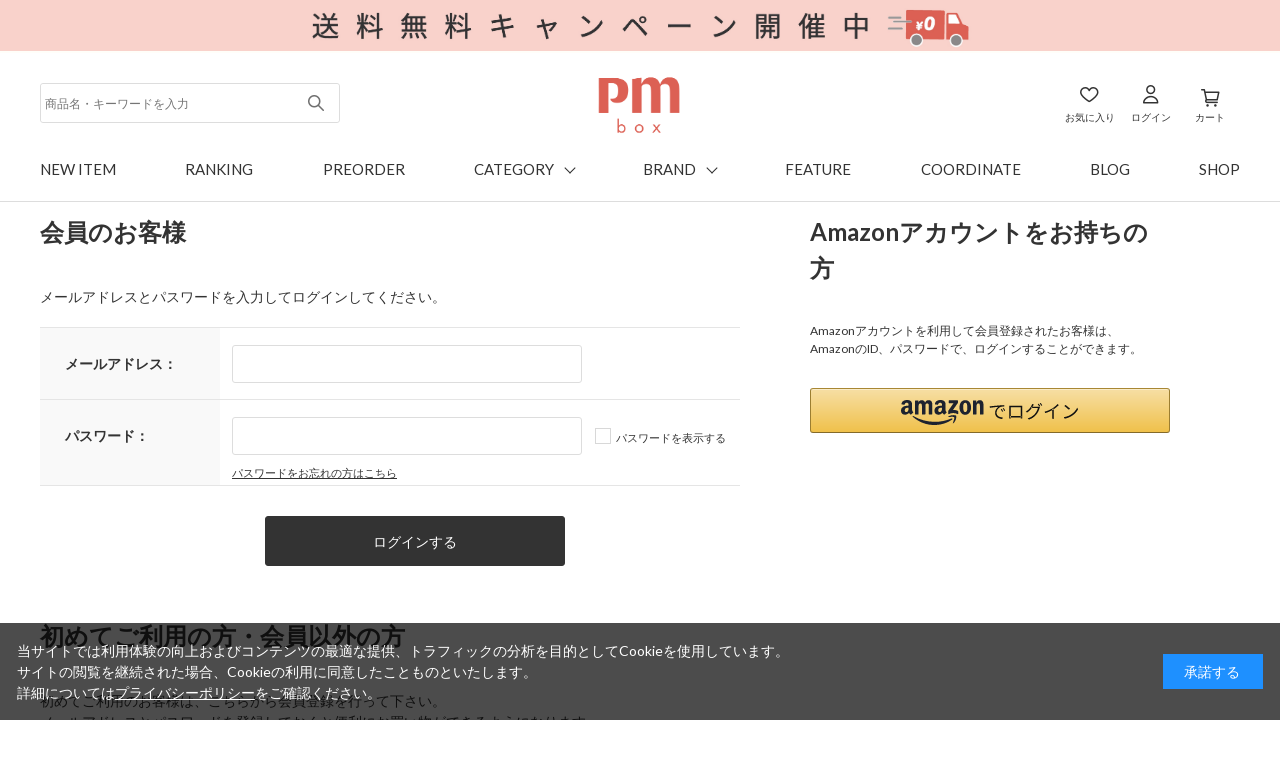

--- FILE ---
content_type: text/html; charset=utf-8
request_url: https://onlinestore.pandm.co.jp/shop/customer/backorder.aspx?goods=2371701950150902&crsirefo_hidden=7b2f51efda3c5346ff8c77c691d27ef73a9fb9a598c4ba09f1531d273559eae5
body_size: 8924
content:
<!DOCTYPE html>
<html data-browse-mode="P" lang="ja" >
<head>
<meta charset="UTF-8">
<title>入荷案内申し込み商品｜PMbox P&amp;M OFFICIAL ONLINE STORE (ピーエムボックス ピーアンドエム公式オンラインストア)</title>



<meta name="description" content="PMbox(ピーエムボックス)はarchives（アルシーヴ）、DOUX ARCHIVES（ドゥアルシーヴ）、Cheek（チーク）の公式通販サイト。レディースファッションのトレンドアイテムからシンプルな定番アイテムまで品揃え豊富にご提案。探す楽しみを感じられるオンラインストアです。">
<meta name="keywords" content="ファッション通販,レディース,ピーエムボックス,アルシーヴ,ドゥアルシーヴ,チーク,P&amp;M,archives,DOUX ARCHIVES,Cheek">
<meta name="robots" content="noindex">
<meta name="wwwroot" content="" />
<meta name="rooturl" content="https://onlinestore.pandm.co.jp" />
<meta name="viewport" content="width=1200">
<link rel="stylesheet" type="text/css" href="https://ajax.googleapis.com/ajax/libs/jqueryui/1.13.1/themes/ui-lightness/jquery-ui.min.css">
<link rel="stylesheet" type="text/css" href="/css/sys/reset.css">
<link rel="stylesheet" type="text/css" href="/css/sys/base.css">
<link rel="stylesheet" type="text/css" href="/css/sys/block_icon_image.css">

<link rel="stylesheet" type="text/css" href="/css/sys/base_form.css" >
<link rel="stylesheet" type="text/css" href="/css/sys/base_misc.css" >
<link rel="stylesheet" type="text/css" href="/css/sys/layout.css" >
<link rel="stylesheet" type="text/css" href="/css/sys/block_common.css" >
<link rel="stylesheet" type="text/css" href="/css/sys/block_customer.css" >
<link rel="stylesheet" type="text/css" href="/css/sys/block_goods.css" >
<link rel="stylesheet" type="text/css" href="/css/sys/block_order.css" >
<link rel="stylesheet" type="text/css" href="/css/sys/block_misc.css" >
<link rel="stylesheet" type="text/css" href="/css/sys/block_store.css" >
<link rel="stylesheet" type="text/css" href="/css/sys/block_page_category.css" >
<link rel="stylesheet" type="text/css" href="/css/sys/block_page.css" >
<script src="https://ajax.googleapis.com/ajax/libs/jquery/3.5.1/jquery.min.js" ></script>
<script src="https://ajax.googleapis.com/ajax/libs/jqueryui/1.13.1/jquery-ui.min.js" ></script>
<script src="/lib/js.cookie.js" ></script>
<script src="/lib/jquery.balloon.js" ></script>
<script src="/lib/goods/jquery.tile.min.js" ></script>
<script src="/lib/modernizr-custom.js" ></script>
<script src="/js/sys/tmpl.js" ></script>
<script src="/js/sys/msg.js" ></script>
<script src="/js/sys/sys.js" ></script>
<script src="/js/sys/common.js" ></script>
<script src="/js/sys/search_suggest.js" ></script>
<script src="/js/sys/ui.js" ></script>
<script src="/js/sys/dmp_data_send.js" ></script>


<!-- Google Tag Manager -->
<script>(function(w,d,s,l,i){w[l]=w[l]||[];w[l].push({'gtm.start':
new Date().getTime(),event:'gtm.js'});var f=d.getElementsByTagName(s)[0],
j=d.createElement(s),dl=l!='dataLayer'?'&l='+l:'';j.async=true;j.src=
'https://www.googletagmanager.com/gtm.js?id='+i+dl;f.parentNode.insertBefore(j,f);
})(window,document,'script','dataLayer','GTM-W4PTV7F');</script>
<!-- End Google Tag Manager -->


<script src="https://lightning-recommend.io/js/main.js" id="l-recommend" data-tenant="pandm" ></script>
<script type="application/l-recommend">
    {
        "setting": {
            "defaultLoading": "lazy",
            "display": true,
            "tracking": true
        },
        "userInfo": {
            "rank": "0"
        }
    }
</script>


	
		
		<!-- 共通ヘッダーテンプレート -->
<!--<link rel="stylesheet" type="text/css" href="https://fonts.googleapis.com/css2?family=Josefin+Sans:wght@400;500;700&family=Noto+Sans+JP:wght@400;500;700&display=swap">-->
<link rel="stylesheet" type="text/css" href="/css/usr/base.css?20230623_v001">
<link rel="stylesheet" type="text/css" href="/css/usr/layout.css?20230626_v0">
<link rel="stylesheet" type="text/css" href="/css/usr/block.css?20251106_v0">
<link rel="stylesheet" type="text/css" href="/css/usr/user.css?20240415_v0">
<link rel="stylesheet" type="text/css" href="/css/usr/header_banner.css">
<link rel="stylesheet" type="text/css" href="/lib/slick.css">
<script src="/lib/slick.min.js"></script>
<script src="/js/usr/tmpl.js"></script>
<script src="/js/usr/msg.js"></script>
<script src="/js/usr/user.js?20230823_v0"></script>
<script src="/lib/lazysizes.min.js"></script>
<link rel="SHORTCUT ICON" href="/favicon.ico">
<script src="https://tagdelivery.visumo.io/igniter.js" defer></script>
<script src="https://tagdelivery.visumo.io/runtime.js" class="hacobune-runtime" charset="utf-8"></script>
<script type="text/javascript" src="https://static.staff-start.com/js/track/v3.0/staffstart.min.js"></script>
<script type="text/javascript" src="/StaffContent/assets/js/staffstart-analytics.js"></script>

<meta name="google-site-verification" content="ApT6W3efWHWm-ShG0eYE_sHjvqwX6fQ5dfig5Ni1p0o" />

<!-- 20231129namu -->
<!-- Google Tag Manager -->
<script>(function(w,d,s,l,i){w[l]=w[l]||[];w[l].push({'gtm.start':
new Date().getTime(),event:'gtm.js'});var f=d.getElementsByTagName(s)[0],
j=d.createElement(s),dl=l!='dataLayer'?'&l='+l:'';j.async=true;j.src=
'https://www.googletagmanager.com/gtm.js?id='+i+dl;f.parentNode.insertBefore(j,f);
})(window,document,'script','dataLayer','GTM-PDL6V9SD');</script>
<!-- End Google Tag Manager -->

<!-- 202403P&M -->
<!-- Google Tag Manager -->
<script>(function(w,d,s,l,i){w[l]=w[l]||[];w[l].push({'gtm.start':
new Date().getTime(),event:'gtm.js'});var f=d.getElementsByTagName(s)[0],
j=d.createElement(s),dl=l!='dataLayer'?'&l='+l:'';j.async=true;j.src=
'https://www.googletagmanager.com/gtm.js?id='+i+dl;f.parentNode.insertBefore(j,f);
})(window,document,'script','dataLayer','GTM-MRFLLN7K');</script>
<!-- End Google Tag Manager -->
<!-- 202403P&M -->

<!-- 共通ヘッダーテンプレート -->
		
	


	

<!-- etm meta -->
<meta property="etm:device" content="desktop" />
<meta property="etm:page_type" content="" />
<meta property="etm:cart_item" content="[]" />
<meta property="etm:attr" content="" />

<script src="/js/sys/goods_ajax_cart.js" ></script>
<script src="/js/sys/goods_ajax_bookmark.js" ></script>
<script src="/js/sys/goods_ajax_quickview.js" ></script>
<!-- Global site tag (gtag.js) - Google Analytics -->
<script async src="https://www.googletagmanager.com/gtag/js?id=G-TSTE06NTPG"></script>
<script>
  window.dataLayer = window.dataLayer || [];
  function gtag(){dataLayer.push(arguments);}

  gtag('js', new Date());
  gtag('set', { send_page_view: false });
  
  gtag('config', 'G-TSTE06NTPG', { '会員GUID': '00000000-0000-0000-0000-000000000000','クライアントID': '','user_id': null });
  
</script>
<script>
(function(){
  'use strict';
  window.dataLayer = window.dataLayer || [];
  dataLayer.push({
    'etm_ga_timestamp': ecblib.sys.formatToSechstantTime(new Date().getTime()),
    'etm_ga_sessionid': '',
    'etm_ga_customerguid': '00000000-0000-0000-0000-000000000000',
    'event': 'etm_ga_dmp_data_send'
  });
})();
</script>
<script>
(function(){
  'use strict';
  window.dataLayer = window.dataLayer || [];
  dataLayer.push({
    'etm_ga_virtualurl_login': '/shop/customer/login.aspx'
  });
})();
</script>





</head>
<body class="page-login" 

		

>

<!-- Google Tag Manager (noscript) -->
<noscript><iframe src="https://www.googletagmanager.com/ns.html?id=GTM-W4PTV7F"
height="0" width="0" style="display:none;visibility:hidden"></iframe></noscript>
<!-- End Google Tag Manager (noscript) -->




<div class="wrapper">
	
		
		
			
					
						<!-- 20231129namu -->
<!-- Google Tag Manager (noscript) -->
<noscript><iframe src="https://www.googletagmanager.com/ns.html?id=GTM-PDL6V9SD"
height="0" width="0" style="display:none;visibility:hidden"></iframe></noscript>
<!-- End Google Tag Manager (noscript) -->

<div class="block-header--banner"><a href="/shop/goods/search.aspx?seq=sad&search=x%2csearch"><img class="lazyload" alt="sitelogo" src="/img/usr/lazyloading.png" data-src="/img/usr/banner/header_banner_pc.jpg"></a></div>
<header id="header" class="pane-header">
	<div class="container">
		<div class="block-global-search">
			<form name="frmSearch" method="get" action="/shop/goods/search.aspx">
				<input type="hidden" name="search" value="x">
				<input class="block-global-search--keyword js-suggest-search" type="text" value="" tabindex="1" id="keyword" placeholder="商品名・キーワードを入力" title="商品名・キーワードを入力" name="keyword" data-suggest-submit="on" autocomplete="off">
				<button class="block-global-search--submit btn btn-default" type="submit" tabindex="1" name="search" value="search"></button>
			</form>
			<p class="block-global-search--searchdetail"><a class="block-global-search--search-detail-link" tabindex="1" href="/shop/goods/search.aspx?search=x">詳細検索</a></p>
		</div>
		<h1 class="block-header-logo">
			<a class="block-header-logo--link" href="/shop/"><img class="lazyload block-header-logo--img" alt="sitelogo" src="/img/usr/lazyloading.png" data-src="/img/usr/common/sitelogo.png"></a>
		</h1>
		<div class="block-headernav">
			<ul class="block-headernav--item-list">
				<li class="block-headernav--item-boookmark">
					<a href="/shop/customer/bookmark_guest.aspx">お気に入り</a>
				</li>
				<li class="block-headernav--item-login">
					<a href="/shop/customer/menu.aspx">ログイン</a>
				</li>
				<li class="block-headernav--item-cart">
					<a href="/shop/cart/cart.aspx">
						<span class="block-headernav--cart-count js-cart-count" style="display: none;"></span>
						カート
					</a>
				</li>
			</ul>
		</div>
	</div>
</header>

						<!-- 共通グローバルナビゲーション -->
<nav class="pane-globalnav">
  <div class="container">
    <div class="block-globalnav">
      <ul class="block-globalnav--item-list">
        <li> <a class="block-globalnav--item-link" href="/shop/goods/search.aspx?seq=sad&search=x%2csearch">NEW ITEM</a> </li>
        <li> <a class="block-globalnav--item-link" href="/shop/pages/ranking.aspx">RANKING</a> </li>
        <li> <a class="block-globalnav--item-link" href="/shop/goods/search.aspx?search=x%2Csearch&brand=&filtercode12=1">PREORDER</a> </li>
        <li class="js-animation-megamenu-hover"> <a class="block-globalnav--item-link" href="/shop/goods/search.aspx?search=x&brand=&filtercode14=">CATEGORY</a>
          <div class="block-globalnav-menu js-submenu-hover block-globalnav-category">
            <div class="block-globalnav-menu--item-frame">
              <ul class="block-globalnav-menu--item-link">
                <li><a href="/shop/goods/search.aspx?search=x&filtercode14=001001">トップス</a></li>
                <li><a href="/shop/goods/search.aspx?search=x&filtercode14=001002">アウター</a></li>
                <li><a href="/shop/goods/search.aspx?search=x&filtercode14=001003">パンツ</a></li>
                <li><a href="/shop/goods/search.aspx?search=x&filtercode14=001004">スカート</a></li>
                <li><a href="/shop/goods/search.aspx?search=x&filtercode14=001005">ワンピース</a></li>
                <li><a href="/shop/goods/search.aspx?search=x&filtercode14=001006">オーバーオール</a></li>
                <li><a href="/shop/goods/search.aspx?search=x&filtercode14=001011">ヘッドウェア</a></li>
                <li><a href="/shop/goods/search.aspx?search=x&filtercode14=001012">ネックウェア</a></li>
                <li><a href="/shop/goods/search.aspx?search=x&filtercode14=001018">シューズ</a></li>
                <li><a href="/shop/goods/search.aspx?search=x&filtercode14=001019">バッグ</a></li>
                <li><a href="/shop/goods/search.aspx?search=x&filtercode14=001022">アイウェア</a></li>
                <li><a href="/shop/goods/search.aspx?search=x&filtercode14=001023">ベルト</a></li>
                <li><a href="/shop/goods/search.aspx?search=x&filtercode14=001024">アクセサリ</a></li>
                <li><a href="/shop/goods/search.aspx?search=x&filtercode14=003999">その他</a></li>
                <li><a href="/shop/goods/search.aspx?search=x&filtercode14=004002">小物</a></li>
              </ul>
            </div>
          </div>
        </li>
        <li class="js-animation-megamenu-hover"> <a class="block-globalnav--item-link" href="/shop/brand/list.aspx">BRAND</a>
          <div class="block-globalnav-menu js-submenu-hover block-globalnav-brand">
            <div class="block-globalnav-menu--item-frame">
              <div class="block-globalnav-menu--item block-globalnav-menu--item-archives"> <a class="block-globalnav-menu--item-link" href="/shop/brand/archives/">
                <div class="block-globalnav-menu--item-image"><img src="/img/usr/lazyloading.png" data-src="/img/brand/gnavlogo_archives.png" alt="archives" class="lazyload"></div>
                <div class="block-globalnav-menu--item-text">archives</div>
                </a> </div>
              <div class="block-globalnav-menu--item block-globalnav-menu--item-doux-archives"> <a class="block-globalnav-menu--item-link" href="/shop/brand/doux-archives/">
                <div class="block-globalnav-menu--item-image"><img src="/img/usr/lazyloading.png" data-src="/img/brand/gnavlogo_doux-archives.png" alt="DOUX ARCHIVES" class="lazyload"></div>
                <div class="block-globalnav-menu--item-text">DOUX ARCHIVES</div>
                </a> </div>
              <div class="block-globalnav-menu--item block-globalnav-menu--item-amerge"> <a class="block-globalnav-menu--item-link" href="/shop/brand/amerge/">
                <div class="block-globalnav-menu--item-image"><img src="/img/usr/lazyloading.png" data-src="/img/brand/gnavloog_amerge.png" alt="amerge" class="lazyload"></div>
                <div class="block-globalnav-menu--item-text">amerge.</div>
                </a> </div>
            </div>
          </div>
        </li>
        <li> <a class="block-globalnav--item-link" href="https://onlinestore.pandm.co.jp/feature">FEATURE</a> </li>
        <li> <a class="block-globalnav--item-link" href="/shop/pages/coordinatelist.aspx">COORDINATE</a> </li>
        <li> <a class="block-globalnav--item-link" href="/shop/pages/articlelist.aspx">BLOG</a> </li>
        <li> <a class="block-globalnav--item-link" href="/shop/pages/storelist_archives.aspx">SHOP</a> </li>
      </ul>
    </div>
  </div>
</nav>
<!-- 共通グローバルナビゲーション -->
					
			
		
	
	



<div class="pane-order-contents">
<div class="container">
<main class="pane-main">
<div class="block-login">

	<div class="block-login--body">

		<div class="block-login--member">
			<div class="block-login--member-body">
				<div class="block-login--member-frame">
					<h2 class="common_headline2_area_">
						<span>会員のお客様</span>
					</h2>
					<div class="block-login--member-message">メールアドレスとパスワードを入力してログインしてください。</div>
					<form method="post" action="/shop/customer/backorder.aspx?crsirefo_hidden=7b2f51efda3c5346ff8c77c691d27ef73a9fb9a598c4ba09f1531d273559eae5&goods=2371701950150902">
					<div class="fieldset block-login--input-items">
						<div class="form-group block-login--uid">
							<div class="form-label"><label class="control-label">メールアドレス：</label></div>
								<div class="form-control">

								<input type="text" name="uid" value="" id="login_uid" size="30" maxlength="100" tabindex="1" onBlur="ecblib.common.strConvert(this, false);">

							</div>
						</div>
						<div class="form-group block-login--pwd">
							<div class="form-label"><label class="control-label">パスワード：</label></div>
							<div class="form-control">
								<input type="password" name="pwd" value="" id="login_pwd" size="20" maxlength="1000" tabindex="1" autocomplete="off">
								<label class="block-login--display-password"><input type="checkbox" name="pwd_display" onclick="ecblib.display_pwd.displayPwd('#login_pwd');"><span>パスワードを表示する</span></label>
								<div class="block-login--ask-password help-block"><a href="/shop/customer/askpass.aspx">パスワードをお忘れの方はこちら</a></div>
							</div>
						</div>
						<script language="JavaScript" type="text/javascript" src="/js/sys/display_pwd.js"></script>
					</div>
					<div class="action-buttons">
						
						<div class="action">
							<input class="btn btn-primary block-login--login" type="submit" name="order" value="ログインする" tabindex="1">
							<input name="crsirefo_hidden" type="hidden" value="7b2f51efda3c5346ff8c77c691d27ef73a9fb9a598c4ba09f1531d273559eae5">
						</div>
					</div>

					</form>
				</div>

				<div class="block-login--social-frame">



					<div class="block-login--first-time" id="amazonpay_login_btn_">
						<h2 class="common_headline2_area_">
							<span>Amazonアカウントをお持ちの方</span>
						</h2>
						
<div class="block-cart--amazonpay">

    <p class="block-cart--amazonpay-description">Amazonアカウントを利用して会員登録されたお客様は、<br>
    AmazonのID、パスワードで、ログインすることができます。</p>
    <div id="AmazonPayButton"></div>
    <script src="https://static-fe.payments-amazon.com/checkout.js"></script>
    <script type="text/javascript" charset="utf-8">
        amazon.Pay.signout();
        amazon.Pay.renderButton('#AmazonPayButton', {
            merchantId: 'A2WH4DRCPQQ8IG',
            ledgerCurrency: 'JPY',
            sandbox: false,
            checkoutLanguage: 'ja_JP',
            productType: 'SignIn',
            placement: 'Other',
            buttonColor: 'Gold',
            signInConfig: {                     
                payloadJSON: '{"signInReturnUrl":"https://onlinestore.pandm.co.jp/shop/customer/backorder.aspx?crsirefo_hidden=7b2f51efda3c5346ff8c77c691d27ef73a9fb9a598c4ba09f1531d273559eae5&goods=2371701950150902","storeId":"amzn1.application-oa2-client.73bbe7c10c1d43799aade2f1a6056a26","signInScopes":["name","email","postalCode"]}',
                signature: 'fzjqvqmFAWRP8o5spVJaCHseVzMO4jEVp1M2Kcnqdu09xDDlMlYNU4d8pojI8lFS+hCm/HN9ckz4uq/1jajH+rpD/Uo7uhfrlieu6jj8Fv8t3Sy3udUlAZpbTxgQrr5B1gQ4qHCT6v+65v/mGsRhviO5Q3jUk3EvWhF1a+jJ+JobAVKJwGLkVgsQA5iYFwUyYI5SXumWY/d9DVOUSDF3+E5yZwVk/VPOrhe4c3YN7MMrU6q5YOA+3JQL29LbWlYk4ehTNCjVxUvvrqrRmrYCJjRkPGwIeDDxyU3fItGwbeRzongfQIgPC9RgcYY9SqwufpMVWrOLFj186oD/tu9knQ==',
                publicKeyId: 'LIVE-AEJLYV4L6VHHN3BMCRUCSHKZ' 
            } 
        });
    </script>

</div>


					</div>

				</div>

			</div>
		</div>

		<div class="block-login--first-time">
			<h2 class="block-login--first-time-header">
				<span class="block-login--first-time-title">初めてご利用の方・会員以外の方</span>
			</h2>
			<div class="block-login--first-time-body">

				<div class="block-login--first-time-message">初めてご利用のお客様は、こちらから会員登録を行って下さい。<br>メールアドレスとパスワードを登録しておくと便利にお買い物ができるようになります。</div>

<form method="post" action="/shop/customer/entry.aspx">
<div class="action-buttons">
	<div class="action">

	<input class="btn btn-primary block-login--entry" type="submit" name="order" value="新規会員登録" tabindex="1">

	</div>
</div>
</form>



				

			</div>
		</div>
</div>


<script type="text/javascript" language="JavaScript">
<!--//
jQuery("#login_uid").ready(function(){
    jQuery("#login_uid").focus();
});
//-->
</script>
</div>
</main>
</div>
</div>


	
		
		<footer class="pane-footer">
			<div class="container">
				<p id="footer_pagetop" class="block-page-top"><a href="#"></a></p>
				<div class="block-switcher">
	<div class="block-switcher-container">
		<div class="block-switcher--current">
			 <div class="block-switcher--switch--inline"><div class="block-icon-image-small block-icon-image--desktop"></div></div><div class="block-switcher--switch--inline">PC</div>
		</div>
	</div>
	<div class="block-switcher-container">
		<a class="block-switcher--switch" href="?ismodesmartphone=on&amp;crsirefo_hidden=7b2f51efda3c5346ff8c77c691d27ef73a9fb9a598c4ba09f1531d273559eae5&amp;goods=2371701950150902">
			<div class="block-switcher--switch--inline"><div class="block-icon-image-small block-icon-image--mobile-phone"></div></div><div class="block-switcher--switch--inline">SP</div>
		</a>
	</div>
</div>

				
					
							<div class="block-footer-top">
  <div class="container">
    <div class="block-footer-top--box block-footer-top--box-brand">
      <h2>BRAND</h2>
      <ul>
        <li><a href="/shop/brand/archives/">archives</a></li>
        <li><a href="/shop/brand/doux-archives/">DOUX ARCHIVES</a></li>
        <li><a href="/shop/brand/cheek/">Cheek</a></li>
        <li><a href="/shop/brand/amerge/">amerge.</a></li>
      </ul>
    </div>
    <div class="block-footer-top--box block-footer-top--box-item">
      <h2>ITEM</h2>
      <ul>
        <li><a href="/shop/goods/search.aspx?seq=sad&search=x%2csearch">新作</a></li>
        <li><a href="/shop/goods/search.aspx?search=x&filtercode12=1">予約</a></li>
        <li><a href="/shop/pages/ranking.aspx">ランキング</a></li>
        <li><a href="/shop/goods/search.aspx?price=sale&search=x">SALE</a></li>
      </ul>
    </div>
    <div class="block-footer-top--box block-footer-top--box-category">
      <h2>CATEGORY</h2>
      <ul>
      <li><a href="/shop/goods/search.aspx?search=x&filtercode14=001001">トップス</a></li>
      <li><a href="/shop/goods/search.aspx?search=x&filtercode14=001002">アウター</a></li>
      <li><a href="/shop/goods/search.aspx?search=x&filtercode14=001003">パンツ</a></li>
      <li><a href="/shop/goods/search.aspx?search=x&filtercode14=001004">スカート</a></li>
      <li><a href="/shop/goods/search.aspx?search=x&filtercode14=001005">ワンピース</a></li>
      <li><a href="/shop/goods/search.aspx?search=x&filtercode14=001006">オーバーオール</a></li>
      <li><a href="/shop/goods/search.aspx?search=x&filtercode14=001011">ヘッドウェア</a></li>
      <li><a href="/shop/goods/search.aspx?search=x&filtercode14=001012">ネックレス</a></li>
      <li><a href="/shop/goods/search.aspx?search=x&filtercode14=001018">シューズ</a></li>
      <li><a href="/shop/goods/search.aspx?search=x&filtercode14=001019">バッグ</a></li>
      <li><a href="/shop/goods/search.aspx?search=x&filtercode14=001022">アイウェア</a></li>
      <li><a href="/shop/goods/search.aspx?search=x&filtercode14=001023">ベルト</a></li>
      <li><a href="/shop/goods/search.aspx?search=x&filtercode14=001024">アクセサリ</a></li>
      <li><a href="/shop/goods/search.aspx?search=x&filtercode14=003999">その他</a></li>
      <li><a href="/shop/goods/search.aspx?search=x&filtercode14=004002">小物</a></li>
      </ul>
    </div>
    <div class="block-footer-sns">
      <dl class="block-footer-sns--list block-footer-sns--archives">
        <dt><img src="/img/usr/lazyloading.png" data-src="/img/brand/logo_archives.png" alt="archives" class="lazyload"></dt>
        <dd><a href="https://www.instagram.com/archives__official/" target="_blank"><img src="/img/usr/lazyloading.png" data-src="/img/usr/common/ico_instagram.png" alt="Instagram" class="lazyload"></a><a href="https://line.me/R/ti/p/%40rfm9577e" target="_blank"><img src="/img/usr/lazyloading.png" data-src="/img/usr/common/ico_line.png" alt="LINE" class="lazyload"></a><a href="https://twitter.com/archives_pm" target="_blank"><img src="/img/usr/lazyloading.png" data-src="/img/usr/common/ico_twitter.png" alt="Twitter" class="lazyload"></a><a href="http://wear.jp/archives1/" target="_blank"><img src="/img/usr/lazyloading.png" data-src="/img/usr/common/ico_wear.png" alt="WEAR" class="lazyload"></a></dd>
      </dl>
      <dl class="block-footer-sns--list block-footer-sns--doux-archives">
        <dt><img src="/img/usr/lazyloading.png" data-src="/img/brand/logo_doux-archives.png" alt="DOUX ARCHIVES" class="lazyload"></dt>
        <dd><a href="https://www.instagram.com/douxarchives.official/" target="_blank"><img src="/img/usr/lazyloading.png" data-src="/img/usr/common/ico_instagram.png" alt="Instagram" class="lazyload"></a><a href="https://line.me/R/ti/p/4ZGuHiorXe" target="_blank"><img src="/img/usr/lazyloading.png" data-src="/img/usr/common/ico_line.png" alt="LINE" class="lazyload"></a><a href="https://twitter.com/douxarchives" target="_blank"><img src="/img/usr/lazyloading.png" data-src="/img/usr/common/ico_twitter.png" alt="Twitter" class="lazyload"></a></dd>
      </dl>
      <dl class="block-footer-sns--list block-footer-sns--cheek">
        <dt><img src="/img/usr/lazyloading.png" data-src="/img/brand/logo_cheek.png" alt="CHEEK" class="lazyload"></dt>
        <dd><a href="https://www.instagram.com/cheek.official/" target="_blank"><img src="/img/usr/lazyloading.png" data-src="/img/usr/common/ico_instagram.png" alt="Instagram" class="lazyload"></a><a href="https://line.me/R/ti/p/%40smx9656r" target="_blank"><img src="/img/usr/lazyloading.png" data-src="/img/usr/common/ico_line.png" alt="LINE" class="lazyload"></a><a href="https://twitter.com/cheek_pr" target="_blank"><img src="/img/usr/lazyloading.png" data-src="/img/usr/common/ico_twitter.png" alt="Twitter" class="lazyload"></a><a href="https://www.tiktok.com/@cheek_staff_account" target="_blank"><img src="/img/usr/lazyloading.png" data-src="/img/usr/common/ico_tiktok.png" alt="TikTok" class="lazyload"></a></dd>
      </dl>
      <dl class="block-footer-sns--list block-footer-sns--amerge">
        <dt><img src="/img/usr/lazyloading.png" data-src="/img/brand/loog_amerge.png" alt="amerge" class="lazyload"></dt>
        <dd><a href="https://www.instagram.com/amerge.official/" target="_blank"><img src="/img/usr/lazyloading.png" data-src="/img/usr/common/ico_instagram.png" alt="Instagram" class="lazyload"></a></dd>
      </dl>
      <dl class="block-footer-sns--list">
        <dt><img src="/img/usr/lazyloading.png" data-src="/img/brand/logo_pmbox.png" alt="pmbox" class="lazyload"></dt>
        <dd><a href="https://www.instagram.com/pmbox_official/" target="_blank"><img src="/img/usr/lazyloading.png" data-src="/img/usr/common/ico_instagram.png" alt="Instagram" class="lazyload"></a></dd>
      </dl>
    </div>
    <ul class="block-footermenu">
      <li><a href="/shop/pages/storelist_archives.aspx">ショップリスト</a></li>
      <li><a href="/shop/pages/guide.aspx">ご利用ガイド</a></li>
      <li><a href="/shop/contact/contact.aspx">お問い合わせについて</a></li>
      <li><a href="/shop/pages/faq.aspx">よくあるご質問</a></li>
      <li><a href="/shop/pages/appli-info.aspx">アプリについて</a></li>
    </ul>
  </div>
</div>
<div class="block-footer-bottom">
  <div class="container">
    <div id="footernav" class="block-footernav">
      <ul class="block-footernav--item-list">
        <li><a href="https://pandm-coltd.com/profile/"_blank">会社概要</a></li>
        <li><a href="/shop/pages/legal.aspx">特定商取引法に基づく表記</a></li>
        <li><a href="/shop/pages/agreement.aspx">ご利用規約</a></li>
        <li><a href="/shop/pages/privacy.aspx">個人情報保護方針</a></li>
      </ul>
    </div>
    <p id="copyright" class="block-copyright">Copyright(C) P&amp;M co.,ltd All Rights Reserved.</p>
  </div>
</div>

					
				
			</div>
		</footer>
	
</div>
<!-- ReviCo Tag Start -->
<div id="revico-review-tagmanager" class="revico-tagmanager" data-revico-tenantid="2ad0e020-c695-48a9-8b75-21ac09f36e1e" data-revico-tagmanager-code="PC-ReviCo"></div>
<script type="text/javascript" charset="UTF-8" src="https://show.revico.jp/providejs/tagmanager.js" defer></script>
<!-- ReviCo Tag End -->


<!-- WorldShopping Checkout -->
<script type="text/javascript" charset="UTF-8" async="true" src="https://checkout-api.worldshopping.jp/v1/script?token=onlinestore_pandm_co_jp"></script>
<!-- End WorldShopping Checkout -->

<!-- 202403P&M -->
<!-- Google Tag Manager (noscript) -->
<noscript><iframe src="https://www.googletagmanager.com/ns.html?id=GTM-MRFLLN7K"
height="0" width="0" style="display:none;visibility:hidden"></iframe></noscript>
<!-- End Google Tag Manager (noscript) -->
<!-- 202403P&M -->

	<div id="cookieBox">
	<div class="block-cookie-consent">
		<div class="block-cookie-consent--text">
		当サイトでは利用体験の向上およびコンテンツの最適な提供、トラフィックの分析を目的としてCookieを使用しています。<br>
		サイトの閲覧を継続された場合、Cookieの利用に同意したことものといたします。<br>
		詳細については<a href="/shop/pages/privacy.aspx" class="block-cookie-consent-privacy-link">プライバシーポリシー</a>をご確認ください。
		</div>
		<div id="consentButton" class="block-cookie-consent--btn">承諾する</div>
	</div>
</div>
<script src="/js/sys/cookie_policy.js" defer></script>



</body>
</html>


--- FILE ---
content_type: text/css
request_url: https://onlinestore.pandm.co.jp/css/usr/base.css?20230623_v001
body_size: 1838
content:
@charset "UTF-8";
@import url('https://fonts.googleapis.com/css2?family=Lato:wght@300;400;700&display=swap');
body {
  color: #333333;
  font-family:'Lato', "游ゴシック体", "Yu Gothic", YuGothic, "ヒラギノ角ゴ Pro", "Hiragino Kaku Gothic Pro", "メイリオ", Meiryo, "MS Pゴシック", "MS PGothic", sans-serif;
}

a {
  color: #333333;
	transition: all .3s;
}
a:hover {
	opacity: 0.7;
}
a img {
	transition: all .3s;
}
a:hover img {
	opacity: 0.7;
}
/* ----入力フォーム共通---- */
input[type="text"],
input[type="tel"],
input[type="email"],
input[type="search"],
input[type="password"],
input[type="url"],
input[type="number"],
select,
textarea {
  padding: 4px;
  border: 1px solid #DDDDDD;
  background-color: #fff;
	border-radius: 3px;
}
input[type="text"],
input[type="tel"],
input[type="email"],
input[type="search"],
input[type="password"],
input[type="url"],
input[type="number"],
select {
	height: 38px;
}
input[type="text"]:focus,
input[type="tel"]:focus,
input[type="email"]:focus,
input[type="search"]:focus,
input[type="password"]:focus,
input[type="url"]:focus,
input[type="number"]:focus,
select:focus,
textarea:focus {
	outline: none;
}
/**/
/*input[type="checkbox"] {
  width: 21px;
  height: 21px;
  margin-right: 8px;
}*/
input[type="radio"] {
  width: 16px;
  height: 16px;
  margin-bottom: 3px;
  margin-right: 5px;
  border: #D8D8D8 1px solid;
	border-radius: 50%;
  background: #fff;
  position: relative;
  outline: 0;
  -webkit-appearance: none;
  -moz-appearance: none;
  -ms-appearance: none;
  transition: 0.3s;
}
input[type="radio"]:before {
  transition: 0.3s;
}
input[type="radio"]:checked {
  border: #333333 1px solid;
  background: #333333;
}
input[type="radio"]:checked:before {
	content: "";
	width: 6px;
	height: 6px;
	margin: 0;
	border-radius: 50%;
	background-color: #FFFFFF;
	display: block;
	position: absolute;
	left: 4px;
	top: 4px;
}
input[type="checkbox"] {
  width: 16px;
  height: 16px;
  /*margin-bottom: 3px;*/
  margin-right: 5px;
  border: #D8D8D8 1px solid;
  background: #fff;
  position: relative;
  outline: 0;
  -webkit-appearance: none;
  -moz-appearance: none;
  -ms-appearance: none;
  transition: 0.3s;
}
input[type="checkbox"]:before {
  transition: 0.3s;
}
input[type="checkbox"]:checked {
  border: #333333 1px solid;
  background: #333333;
}
input[type="checkbox"]:checked:before {
  content: "";
  width: 11px;
  height: 6px;
  margin: 0;
  border-left: 2px solid #fff;
  border-bottom: 2px solid #fff;
  transform: rotate(-55deg);
  position: absolute;
  left: calc(50% - 5px);
  top: calc(50% - 4px);
  display: block;
}

input[name="pwd_display"] {
  margin-top: -5px;
}

.page-estimate input[name="pwd_display"] {
  margin-top: 0px;
}

h1,
.h1 {
	color: #333333;
	font-size: 28px;
	margin: 0 0 30px;
	font-weight: bold;
	padding: 16px 0;
	text-align: center;
	border: 0;
}

h2,
.h2 {
  color: #333333;
  font-size: 24px;
  font-weight: bold;
  border: 0;
  margin: 0 0 24px;
  padding: 12px 0;
}

h3,
.h3 {
  margin: 0 0 24px;
  padding: 12px 0;
  font-size: 18px;
  font-weight: bold;
  color: #111;
  border-bottom: 1px solid #dedede;
}

h4,
.h4 {
  margin: 0;
  padding: 12px 0;
  font-size: 16px;
  font-weight: bold;
  color: #111;
  border-bottom: 0;
}

h5,
.h5 {
  font-size: 14px;
  font-weight: bold;
}

h6,
.h6 {
  font-size: 14px;
  font-weight: 500;
}

.block-goods-list--pager-top {
  display: none;
}

.price {
  color: #333333;
}

.price::after,
.default-price::after {
  content: "（税込）";
}

.net::after,
.net-price::after,
.default-net::after {
  content: "（税抜）";
}

.pager {
	text-align: center;
  margin: 0;
  padding: 21px 0 56px;
  border-top: 0;
}
.pager[class*="-pager-top"],
[class*="-pager-top"] > .pager {
  display: none;
}

.block-goods-list--pager.pager {
  /*border-top: 1px solid #707070;*/
	display: block;
}

.block-goods-list--pager-top.block-goods-list--pager.pager .pagination {
	display: none;
}
.pager-total {
	margin: 0;
	padding: 0;
	/*width: 100%;*/
	display: block;
}

.pager-current {
  color: #000;
}

.pagination > * {
	font-size: 13px;
	line-height: 1.0;
	margin: 0 5px;
	padding: 0;
	border: 1px solid #F2F2F2;
	background-color: #F2F2F2;
	border-radius: 50%;
}
.pagination li a,
.pagination li.pager-current span {
	width: 28px;
	height: 28px;
	display: flex;
	justify-content: center;
	align-items: center;
}
.pagination li a {
  color: #999999;
}
.pagination li a:hover {
	text-decoration: none;
}
.pagination li.pager-current {
	color: #333333;
	border: 1px solid #333333;
	background-color: #FFFFFF;
}
.pagination li.pager-first,
.pagination li.pager-previous,
.pagination li.pager-next,
.pagination li.pager-last {
	background-color: #333333;
	border: 1px solid #333333;
}
.pagination li.pager-last,
.pagination li.pager-first {
	display: none;
}
.pagination li.pager-first a,
.pagination li.pager-previous a,
.pagination li.pager-next a,
.pagination li.pager-last a {
  position: relative;
  font-size: 0;
}

.pagination li.pager-first a::before {
  position: absolute;
  top: calc(50% - 4px);
  left: 8px;
  display: block;
  width: 8px;
  height: 8px;
  border-top: 2px solid #ffffff;
  border-left: 2px solid #ffffff;
  transform: rotate(-45deg);
  content: "";
}

.pagination li.pager-first a::after {
  position: absolute;
  top: calc(50% - 4px);
  left: 14px;
  display: block;
  width: 8px;
  height: 8px;
  border-top: 2px solid #ffffff;
  border-left: 2px solid #ffffff;
  transform: rotate(-45deg);
  content: "";
}

.pagination li.pager-previous a::before {
  position: absolute;
  top: calc(50% - 4px);
  left: 12px;
  display: block;
  width: 8px;
  height: 8px;
  border-top: 2px solid #ffffff;
  border-left: 2px solid #ffffff;
  transform: rotate(-45deg);
  content: "";
}

.pagination li.pager-next a::before {
  position: absolute;
  top: calc(50% - 4px);
  right: 12px;
  display: block;
  width: 8px;
  height: 8px;
  border-top: 2px solid #ffffff;
  border-right: 2px solid #ffffff;
  transform: rotate(45deg);
  content: "";
}

.pagination li.pager-last a::before {
  position: absolute;
  top: calc(50% - 4px);
  right: 8px;
  display: block;
  width: 8px;
  height: 8px;
  border-top: 2px solid #ffffff;
  border-right: 2px solid #ffffff;
  transform: rotate(45deg);
  content: "";
}

.pagination li.pager-last a::after {
  position: absolute;
  top: calc(50% - 4px);
  right: 14px;
  display: block;
  width: 8px;
  height: 8px;
  border-top: 2px solid #ffffff;
  border-right: 2px solid #ffffff;
  transform: rotate(45deg);
  content: "";
}
/**/
.block-list--pager-count{
	display: flex;
	align-items: center;
	width: 100%;
}
div[class$="--pager-bottom"] .block-list--pager-count,
.block-goods-list--pager-bottom .block-list--pager-count,
.block-favorite--pager-bottom .block-list--pager-count {
	justify-content: center;
	margin-bottom: 23px;
}
.block-favorite--pager-bottom .block-list--pager-count {
	flex-direction: row-reverse;
}
.pager-count {
	font-size: 14px;
	font-weight: 400;
	letter-spacing: 0.1em;
	line-height: 1.57;
}
.pager-count span {
	font-size: 16px;
	font-weight: 500;
	letter-spacing: 0.1em;
	line-height: 1.375;
}
.pager-scope {
	font-size: 14px;
	font-weight: 400;
	letter-spacing: 0.1em;
	line-height: 1.57;
	padding: 0;
	margin: 0 0 0 15px;
}
.pager-scope span {
	font-size: 16px;
	font-weight: 500;
	letter-spacing: 0.1em;
	line-height: 1.375;
}
/**/
.btn {
	border-radius: 3px;
}
.action .btn {
	font-size: 14px;
	border-bottom-width: 1px;
	min-width: 300px;
	padding: 14px 8px 13px;
}

.btn-default {
  border: 1px solid #DDDDDD;
  color: #333333;
  background: #fff;
}

.btn-primary {
  border: 1px solid #333333;
  color: #fff;
  background: #333333;
}

.btn-secondary {
  border: 1px solid #9d9896;
  color: #fff;
  background: #9d9896;
}

.btn-danger {
  border: 1px solid #d53100;
  color: #d53100;
  background: #ffebe8;
}

.star-base {
  width: 110px;
  height: 22px;
  background-position: 0 0;
  background-size: 110px 44px;
}

.star-select {
  width: 110px;
  height: 22px;
  background-position: -110px -22px;
  background-size: 110px 44px;
}

.fieldset .form-control {
  padding-left: 12px;
}
.fieldset .constraint {
	vertical-align: middle;
}

--- FILE ---
content_type: text/css
request_url: https://onlinestore.pandm.co.jp/css/usr/layout.css?20230626_v0
body_size: 787
content:
@charset "UTF-8";
.body-fixed {
  position: fixed;
  width: 100%;
  height: 100%;
  left: 0;
}
.wrapper {
	width: 100%;
	min-width: 1200px;
	background: #fff;
	/*padding-top: 149px;*/
}
.page-top .wrapper {
	/*padding-top: 85px;*/
}
.page-cart .wrapper,
.page-method .wrapper,
.page-estimate .wrapper,
.page-order .wrapper {
	/*padding-top: 86px;*/
}

.block-header--wrap {
	width: 100%;
	/*position: fixed;
	left: 0;
	top: 0;*/
	background-color: #FFFFFF;
	border-bottom: 1px solid #DDDDDD;
	z-index: 99999;
}
.block-header--wrap.no-border {
	border-bottom: 0;
}
.block-header--wrap.js-fixed {
	position: fixed;
	left: 0;
	top: 0;
}

.pane-header {
	width: 100%;
	background-color: #FFFFFF;
}
.pane-header.pane-order-header,
.pane-header.pane-cardupdate-header {
  border-bottom: 1px solid #eee;
}

.pane-header .container {
	height: auto;
	padding: 22px 0 8px;
	position: relative;
	justify-content: space-between;
}

.pane-globalnav {
	position: relative;
	background-color: #ffffff;
}

.pane-footer {
  padding: 0;
  background: #ffffff;
}

.pane-topic-path {
  /*border-bottom: 1px solid #dedede;*/
  background-color: #fff;
}

.pane-order-contents {
  /*border: 1px solid #eee;*/
	border-bottom:  1px solid #DDDDDD;
}

.pane-landingpage-contents {
  background: #eee;
  border: 1px solid #eee;
}
.pane-contents {
	margin-top: 48px;
}
.page-top .pane-contents,
.page-brandtop .pane-contents {
	margin-top: 0;
}
.pane-topic-path + .pane-contents {
	margin-top: 20px;
}

.page-top.top-layout1 .pane-contents .container,
.page-top.top-layout2 .pane-contents .container {
  width: 1200px;
  margin: 80px auto 0;
}

.page-top.top-layout3 .pane-contents .container,
.page-top.top-layout4 .pane-contents .container,
.page-top.top-layout5 .pane-contents .container {
  width: 100%;
}

.pane-left-menu {
	width: 230px;
  margin: 0 60px 0 0;
  grid-column-start: 1;
  grid-column-end: 2;
  grid-row-start: 1;
  grid-row-end: 2;
  -ms-grid-column: 1;
  -ms-grid-row: 1;
  -ms-grid-row-span: 1;
}

.pane-main {
  width: 1200px;
  grid-column-start: 2;
  grid-column-end: 3;
  grid-row-start: 1;
  grid-row-end: 2;
  -ms-grid-column: 2;
  -ms-grid-row: 1;
}

.pane-left-menu + .pane-main {
  width: 910px;
  margin-top: 0;
}

.pane-right-menu {
  width: 1200px;
  grid-column-start: 1;
  grid-column-end: 3;
  grid-row-start: 2;
  grid-row-end: 3;
  -ms-grid-column: 1;
  -ms-grid-column-span: 2;
  -ms-grid-row: 2;
  margin-top: 80px;
}
.page-brandtop .pane-right-menu {
	margin-top: 0;
}
.block-member-info,
.block-member-info-confirmation,
.block-member-registration-completed,
.block-shipping-address,
.block-credit-card-confirmation,
.block-inquiry,
.block-inquiry-history,
.block-mail-address,
.block-member-password,
.block-reset-password,
.block-user-review,
.block-mail-news {
  width: 900px;
  margin: 0 auto;
}

.page-top .pane-contents .container .pane-main {
  min-width: 0;
  width: 100%;
}

.page-top .pane-contents .container .pane-left-menu + .pane-main {
  width: 910px;
}

.page-top .pane-right-menu {
  width: 100%;
  margin: 0;
}

.page-goods .pane-main {
  width: 1200px;
}

.block-goods-detail {
  grid-template-columns: 1fr 540px;
  -ms-grid-columns: 1fr 540px;
	margin-bottom: 100px;
}

.pane-goods-left-side {
  width: 600px;
  margin: 0 60px 0 0;
}

.pane-goods-right-side {
  width: 540px;
}


--- FILE ---
content_type: text/css
request_url: https://onlinestore.pandm.co.jp/css/usr/block.css?20251106_v0
body_size: 26041
content:
@charset "UTF-8";
/* slick　slider */
ul.slick-dots {
	display: flex;
	justify-content: center;
	align-items: center;
}
ul.slick-dots li {
	width: 10px;
	margin: 0 10px;
	line-height: 1.0;
}
ul.slick-dots li button {
	width: 10px;
	height: 10px;
	display: block;
	border-radius: 50%;
	background-color: #F2F2F2;
	border: 1px solid #F2F2F2;
	font-size: 0;
	line-height: 1.0;
	padding: 0;
	cursor: pointer;
}
ul.slick-dots li.slick-active button {
	background-color: #FFFFFF;
	border: 1px solid #333333;
}
/**/
.slick-slider .slick-arrow {
	width: 40px;
	height: 40px;
	display: block;
	border-radius: 50%;
	background-color: #FFFFFF;
	position: absolute;
	top: 50%;
	margin-top: -20px;
	font-size: 0;
	border: 0;
	padding: 0;
	z-index: 100;
	cursor: pointer;
}
.slick-slider .slick-arrow::after {
	content: "";
	position: absolute;
	left: 50%;
	top: 50%;
	width: 10px;
	height: 10px;
	border-left: 1px solid #333333;
	border-top: 1px solid #333333;
	margin-top: -5px;
}
.slick-slider .slick-prev {
	left: -40px;
}
.slick-slider .slick-prev::after {
	transform: rotate(-45deg);
	margin-left: -2px;
}
.slick-slider .slick-next {
	right: -40px;
}
.slick-slider .slick-next::after {
	transform: rotate(135deg);
	margin-left: -7px;
}

/* ----トップページ本文---- */
/* MV */
#block_top_slider li {
	/*max-width: 1210px;*/
	float: left;
}
#block_top_slider li a {
	display: block;
	text-align: center;
}
#block_top_slider li img {
	margin: 0 auto;
}
#block_top_slider li.slick-slide {
	/*max-width: 1763px;*/
	max-width: calc(1773 / 1920 * 100vw);
	min-width: 1210px;
	padding: 0 5px;
	/*max-width: 1210px;*/
	/*width: 100%;*/
}
#block_top_slider li.slick-slide a {
	width: 100%;
	height: calc(730 / 1920 * 100vw);
	display: flex;
	justify-content: center;
	align-items: center;
}
#block_top_slider li.slick-slide img {
	max-height: calc(730 / 1920 * 100vw);
}

#block_top_slider_warp ul.slick-dots {
	margin-top: 24px;
}
#block_top_slider_warp .slick-slider .slick-arrow {
	background-color: rgba(51,51,51,0.80);
}
#block_top_slider_warp .slick-slider .slick-arrow::after {
	border-color: #FFFFFF;
}
#block_top_slider_warp .slick-slider .slick-prev {
	left: 50%;
	/*margin-left: -625px;*/
	margin-left: calc(-894 / 1920 * 100vw);
}
#block_top_slider_warp .slick-slider .slick-next {
	right: 50%;
	/*margin-right: -625px;*/
	margin-right: calc(-894 / 1920 * 100vw);
}
@media screen and (min-width: 1920px) {
	#block_top_slider li.slick-slide {
		width: 1773px;
	}
	#block_top_slider li.slick-slide a {
		height: 730px;
	}
	#block_top_slider li.slick-slide img {
		max-height: 730px;
	}
	#block_top_slider_warp .slick-slider .slick-prev {
		margin-left: -908px;
	}
	#block_top_slider_warp .slick-slider .slick-next {
		margin-right: -908px;
	}
}
#block_top_slider.js-noScroll {
	opacity: 1;
}
#block_top_slider.js-noScroll li {
	float: none;
	margin: 0 auto;
}
/* 重要なお知らせ */
#block_top_important_notices {
	width: 100%;
	background-color: #333333;
}
#block_top_important_notices .container {
	display: block;
	margin: 0 auto;
}
#block_top_important_notices a {
	color: #FFFFFF;
	line-height: 1.0;
	text-align: center;
	padding: 15px 0;
	display: block;
}
/* 特集 */
#block_top_special_feature {
	margin-top: 80px;
}
#block_top_special_feature .container {
	display: block;
	width: 1200px;
	margin: 0 auto;
	padding: 0 35px;
}
#block_top_special_feature ul {
}
#block_top_special_feature ul li {
	float: none;
	width: 218px;
	margin: 0 10px 0 0;
	height: auto !important;
}
#block_top_special_feature ul li a {
	display: flex;
	flex-wrap: wrap;
	align-items: flex-start;
	height: 100%;
}
#block_top_special_feature ul li a {
	display: flex;
	flex-wrap: wrap;
	align-items: flex-start;
	height: 100%;
}
#block_top_special_feature ul li a>* {
    width: 100%;
    display: block;
}
#block_top_special_feature .slick-track {
    display: flex;
    align-items: stretch;
}
#block_top_special_feature ul li a:hover {
	text-decoration: none;
}
#block_top_special_feature ul li .block-top-special-feature--image figure {
	width: 218px;
	height: 218px;
}
#block_top_special_feature ul li .block-top-special-feature--description {
    margin-bottom: 0;
    margin-top: auto;
}
#block_top_special_feature ul li .block-top-special-feature--brand {
	color: #AAAAAA;
	font-size: 11px;
	font-weight: 500;
	line-height: 1.18;
	margin: 15px 0 10px;
  display: none;
}
#block_top_special_feature ul li .block-top-special-feature--brand span+span {
	margin-left: 6px;
}
#block_top_special_feature ul li .block-top-special-feature--title {
	font-weight: bold;
    display: -webkit-box;
    -webkit-line-clamp: 1; /*行数*/
    -webkit-box-orient: vertical;
    text-overflow: ellipsis;
    overflow: hidden;
    margin-top: 15px;
}
#block_top_special_feature ul li .block-top-special-feature--comment {
    display: -webkit-box;
    -webkit-line-clamp: 4; /*行数*/
    -webkit-box-orient: vertical;
    text-overflow: ellipsis;
    overflow: hidden;
}
#block_top_special_feature .slick-slider .slick-arrow {
	top: 109px;
}
#block_top_special_feature .block-top-more {
	margin-top: 40px;
}
#block_top_special_feature ul.js-noScroll {
	display: flex;
	justify-content: center;
}
#block_top_special_feature ul.js-noScroll li {
	float: none;
	margin: 0 5px;
}
/* ----トップページ予備テンプレート2---- */

.block-top-free2--header {
  font-size: 28px;
  text-align: center;
  border-top: #444 2px solid;
  padding: 19px 0 30px;
}

.block-top-free2--body {
  margin: 47px 0 50px;
}

.block-top-free2--items {
  width: 900px;
  height: auto;
  overflow: hidden;
}

.block-top-free2--items li {
  float: left;
}

.block-top-free2--items > li {
  width: 535px;
  height: auto;
}

.block-top-free2--items > li:first-child {
  width: 354px;
  height: auto;
  margin-right: 10px;
}

.block-top-free2--sub-items li {
  width: 172px;
  height: 172px;
  margin-left: 9px;
  margin-bottom: 9px;
}

.block-top-free2--sub-items li:nth-of-type(3n+1) {
  margin-left: 0;
}

.block-top-event--header {
  margin: 100px 0 40px;
  padding: 0;
  border: 0;
  text-align: center;
  font-size: 20px;
  font-weight: 500;
  line-height: 1.333;
  letter-spacing: 0.1em;
}
.page-top .block-top-event:first-child .block-top-event--header:first-child {
	margin-top: 0;
}
/* ----ヘッダー---- */
.block-header--banner a {
	display: block;
}
.block-header--wrap.js-fixed .block-header--banner {
	display: none;
}
.block-header-info-frame {
  background: #f8e5de;
}

.block-header-info-frame .container {
  height: auto;
}

.block-header-info {
  width: 100%;
  padding: 9px 0;
  white-space: nowrap;
  overflow: hidden;
  text-overflow: ellipsis;
  text-align: center;
}

.block-header-logo {
	width: 88px;
	margin: 0;
	padding: 0;
	font-size: 14px;
	position: absolute;
	left: 50%;
	top: 2px;
	margin-left: -45px;
}

.block-header-logo img {
  width: 88px;
  height: auto;
}

.pane-order-header .block-header-logo img,
.pane-cardupdate-header .block-header-logo img {
  width: 44px;
  height: auto;
}
.pane-header.pane-order-header .block-header-logo {
	position: static;
	margin: 0 auto;
}

ul.block-headernav--item-list {
  display: flex;
  align-items: center;
}

ul.block-headernav--item-list > li {

}

ul.block-headernav--item-list > li:last-of-type {

}

ul.block-headernav--item-list > li a {
	position: relative;
	font-size: 10px;
	line-height: 1.8;
	text-align: center;
	display: block;
	padding-top: 28px;
}

ul.block-headernav--item-list > li a::before {
  position: absolute;
  display: block;
  left: 0;
  z-index: 1;
  content: "";
}

ul.block-headernav--item-list > li.block-headernav--item-boookmark {
	width: 65px;
}
ul.block-headernav--item-list > li.block-headernav--item-boookmark a {

}

ul.block-headernav--item-list > li.block-headernav--item-boookmark a::before {
	top: 7px;
	left: calc(50% - 10px);
	width: 19px;
	height: 16px;
	background: url(../../img/usr/common/ico_bookmark.png) center center / auto auto no-repeat;
	background-size: 19px 16px;
}

ul.block-headernav--item-list > li.block-headernav--item-login {
	width: 58px;
}
ul.block-headernav--item-list > li.block-headernav--item-login a {

}

ul.block-headernav--item-list > li.block-headernav--item-login a::before {
	top: 5px;
	left: calc(50% - 8px);
	width: 16px;
	height: 19px;
	background: url(../../img/usr/common/ico_mypage.png) center center / auto auto no-repeat;
	background-size: 16px 19px;
}

ul.block-headernav--item-list > li.block-headernav--item-cart {
	width: 60px;
}
ul.block-headernav--item-list > li.block-headernav--item-cart a {
	position: relative;
}

ul.block-headernav--item-list > li.block-headernav--item-cart a::before {
	top: 5px;
	left: calc(50% - 10px);
	width: 21px;
	height: 26px;
	background: url(../../img/usr/common/ico_cart.png) center center / auto auto no-repeat;
	background-size: 19px 18px;
}

ul.block-headernav--item-list > li.block-headernav--item-cart a .block-headernav--cart-count {
	position: absolute;
	top: 3px;
	right: 0;
	display: block;
	width: 20px;
	height: 20px;
	line-height: 20px;
	white-space: nowrap;
	text-align: center;
	color: #fff;
	font-size: 10px;
	font-weight: 500;
	background-color: #333333;
	border-radius: 50%;
	z-index: 2;
}

/* ----ヘッダー検索---- */

.block-global-search {
	display: flex;
	align-items: center;
	width: 300px;
	padding: 8px 0 7px;
}

.block-global-search form {
	display: flex;
	align-items: center;
	width: 300px;
	padding: 0;
	border: 1px solid #DDDDDD;
	border-radius: 3px;
}

.block-global-search form .block-global-search--submit {
	width: 45px;
	height: 38px;
	border: 0;
	background-image: url(../../img/usr/common/ico_search.png);
	background-position: center center;
	background-repeat: no-repeat;
	background-size: 17px 17px;
}

.block-global-search form .block-global-search--keyword {
  width: calc(100% - 45px);
  height: 38px;
  border: 0;
  outline: none;
  font-size: 12px;
}

.block-global-search .block-global-search--searchdetail a {
  display: none;
  margin-left: 30px;
  padding: 7px 18px;
  border: 1px solid #111;
  border-radius: 16px;
  font-size: 11px;
  outline: 0;
}

/* ----グローバルナビ---- */

.pane-globalnav {
  position: relative;
}

ul.block-globalnav--item-list {
  display: flex;
  align-items: center;
  justify-content: space-between;
  width: 100%;
}
ul.block-globalnav--item-list > li {

}

ul.block-globalnav--item-list > li > a {
	font-size: 15px;
	line-height: 2.2;
	display: block;
	padding: 15px 10px;
}
ul.block-globalnav--item-list > li:first-child > a {
	padding-left: 0;
}
ul.block-globalnav--item-list > li:last-child > a {
	padding-right: 0;
}
ul.block-globalnav--item-list > li > a:hover {
	text-decoration: none;
}
ul.block-globalnav--item-list > li.js-animation-megamenu-hover > a {
  position: relative;
	padding-right: 30px;
}

ul.block-globalnav--item-list > li.js-animation-megamenu-hover > a::after {
  position: absolute;
  top: calc(50% - 6px);
  right: 10px;
  display: block;
  width: 8px;
  height: 8px;
  border-right: 1px solid #333333;
  border-bottom: 1px solid #333333;
  transform: rotate(45deg);
  transition: all 0.3s;
  content: "";
}

ul.block-globalnav--item-list > li.js-animation-megamenu-hover:hover > a::after {
  top: calc(50% - 2px);
  transform: rotate(225deg);
}
ul.block-globalnav--item-list > li.js-animation-megamenu-hover:hover > a::before {
	content: "";
	position: absolute;
	left: 50%;
	bottom: 0;
	margin-left: -8px;
	width: 0;
	height: 0;
	border-style: solid;
	border-width: 0 8px 10px 8px;
	border-color: transparent transparent #F2F2F2 transparent;
}

ul.block-globalnav--item-list > li .block-globalnav-menu {
  position: absolute;
  top: 63px;
  left: 0;
  display: none;
  width: 100%;
  background: #F2F2F2;
  z-index: 999;
}

ul.block-globalnav--item-list > li .block-globalnav-menu .block-globalnav-menu--item-frame {
  /*display: flex;
  flex-wrap: wrap;
  align-items: flex-start;
  justify-content: flex-start;*/
  width: 1200px;
  margin: 0 auto;
  padding: 40px 0;
}
/**/
ul.block-globalnav--item-list > li .block-globalnav-menu .block-globalnav-menu--item-link {
	display: flex;
	flex-wrap: wrap;
}
ul.block-globalnav--item-list > li .block-globalnav-menu .block-globalnav-menu--item-link li {
	width: calc(100% / 8);
}
ul.block-globalnav--item-list > li .block-globalnav-menu .block-globalnav-menu--item-link li a {
	font-size: 15px;
	line-height: 1.0;
	padding: 12px 0;
	text-align: center;
	display: block;
}
/**/
ul.block-globalnav--item-list > li .block-globalnav-menu.block-globalnav-brand .block-globalnav-menu--item-frame {
	display: flex;
	flex-wrap: wrap;
	align-items: center;
	justify-content: center;
}
ul.block-globalnav--item-list > li .block-globalnav-menu.block-globalnav-brand .block-globalnav-menu--item-frame .block-globalnav-menu--item {
	margin: 0 40px;
}
ul.block-globalnav--item-list > li .block-globalnav-menu.block-globalnav-brand .block-globalnav-menu--item-link {
	margin: 0;
}
ul.block-globalnav--item-list > li .block-globalnav-menu.block-globalnav-brand .block-globalnav-menu--item-link .block-globalnav-menu--item-image {
	width: auto;
	height: 70px;
}
ul.block-globalnav--item-list > li .block-globalnav-menu.block-globalnav-brand .block-globalnav-menu--item-archives .block-globalnav-menu--item-link .block-globalnav-menu--item-image {
	height: 89px;
}
ul.block-globalnav--item-list > li .block-globalnav-menu.block-globalnav-brand .block-globalnav-menu--item-doux-archives .block-globalnav-menu--item-link .block-globalnav-menu--item-image {
	height: 115px;
}
ul.block-globalnav--item-list > li .block-globalnav-menu.block-globalnav-brand .block-globalnav-menu--item-cheek .block-globalnav-menu--item-link .block-globalnav-menu--item-image {
	height: 55px;
}
ul.block-globalnav--item-list > li .block-globalnav-menu.block-globalnav-brand .block-globalnav-menu--item-amerge .block-globalnav-menu--item-link .block-globalnav-menu--item-image {
	height: 71px;
}
ul.block-globalnav--item-list > li .block-globalnav-menu.block-globalnav-brand .block-globalnav-menu--item-link .block-globalnav-menu--item-image img {
	max-height: 100%;
}
ul.block-globalnav--item-list > li .block-globalnav-menu.block-globalnav-brand .block-globalnav-menu--item-link .block-globalnav-menu--item-text {
	display: none;
}

ul.block-globalnav--item-list > li .block-globalnav-category ul.block-dynamic-category--body {
	display: flex;
	flex-wrap: wrap;
}
ul.block-globalnav--item-list > li .block-globalnav-category ul.block-dynamic-category--body li {
	width: calc(1200px / 8);
}
ul.block-globalnav--item-list > li .block-globalnav-category ul.block-dynamic-category--body li a {
	font-size: 15px;
	line-height: 1.33;
	display: flex;
	justify-content: center;
	align-items: center;
	width: 100%;
	height: 48px;
}

ul.block-globalnav--item-list > li .block-globalnav-menu .block-globalnav-menu--item-link {
  display: flex;
  align-items: center;
  width: 100%;
  margin: 0 0 16px;
}

ul.block-globalnav--item-list > li .block-globalnav-menu .block-globalnav-menu--item-link .block-globalnav-menu--item-image {
  width: 56px;
}

ul.block-globalnav--item-list > li .block-globalnav-menu .block-globalnav-menu--item-link .block-globalnav-menu--item-image img {
  width: 100%;
  vertical-align: top;
}

ul.block-globalnav--item-list > li .block-globalnav-menu .block-globalnav-menu--item-link .block-globalnav-menu--item-text {
  width: 130px;
  margin-left: 14px;
  font-size: 16px;
}

ul.block-globalnav--item-list > li .block-globalnav-menu .block-dynamic-category--row {
  padding: 6px 0;
  font-size: 13px;
}

ul.block-globalnav--item-list > li .block-globalnav-menu .block-dynamic-category--row img {
  display: none;
}

ul.block-globalnav--item-list > li .block-globalnav-menu .block-dynamic-genre--row {
  padding: 8px 0;
  font-size: 13px;
}

ul.block-globalnav--item-list > li .block-globalnav-menu .block-dynamic-genre--row img {
  display: none;
}

/* ----フッター---- */

footer .container {
	position: relative;
	width: 100%;
}

footer .block-footer-top {
	padding: 80px 0;
	background-color: #F2F2F2;
}
footer .block-footer-bottom {
	padding: 40px 0;
}
footer .block-footer-top .container,
footer .block-footer-bottom .container {
	width: 1200px;
	margin: 0 auto;
	display: flex;
}
footer .block-footer-top .container {
	flex-wrap: wrap;
}
footer .block-footer-bottom .container {
	justify-content: space-between;
}
footer .block-footer-top--box {
	width: 245px;
}
footer .block-footer-top--box h2 {
	font-size: 16px;
	font-weight: bold;
	line-height: 1.375;
	margin: 0 0 20px;
	padding: 0;
	border: 0;
}
footer .block-footer-top--box ul {
	margin-left: 10px;
}
footer .block-footer-top--box ul li {
	margin: 0 0 10px;
}
footer .block-footer-top--box ul li a {
	display: block;
}
footer .block-footer-top--box-brand {

}
footer .block-footer-top--box-item {

}
footer .block-footer-top--box-category {
	
}
footer .block-footer-sns {
	width: 370px;
	margin-left: auto;
}
footer .block-footer-sns .block-footer-sns--list {
	display: flex;
	align-items: center;
	border-bottom: 1px solid #DDDDDD;
	/*padding: 20px 0;*/
	padding: 0;
	height: 94px;
}
footer .block-footer-sns .block-footer-sns--list dt {
	width: 200px;
	padding-left: 12px;
	line-height: 1.0;
}
footer .block-footer-sns .block-footer-sns--list dt img {
	height: 54px;
	vertical-align: bottom;
}
footer .block-footer-sns .block-footer-sns--list.block-footer-sns--cheek {
	/*padding: 17px 0;*/
}
footer .block-footer-sns .block-footer-sns--list.block-footer-sns--archives dt img {
	height: 68px;
}
footer .block-footer-sns .block-footer-sns--list.block-footer-sns--doux-archives dt img {
	height: 54px;
}
footer .block-footer-sns .block-footer-sns--list.block-footer-sns--cheek dt img {
	height: 73px;
}
footer .block-footer-sns .block-footer-sns--list.block-footer-sns--amerge dt img {
	height: 68px;
}
footer .block-footer-sns .block-footer-sns--list dd {
	margin-left: auto;
	display: flex;
	padding-right: 12px;
	width: 188px;
}
footer .block-footer-sns .block-footer-sns--list dd a {
	display: block;
	width: 24px;
	height: 24px;
	margin-left: 20px;
}
footer .block-footer-sns .block-footer-sns--list dd a:first-child {
	margin-left: 0;
}


footer .block-footermenu {
	width: 100%;
	display: flex;
	justify-content: center;
	margin-top: 100px;
}
footer .block-footermenu li {
	border-left: 1px solid #DDDDDD;
}
footer .block-footermenu li:first-child {
	border-left: 0;
}
footer .block-footermenu li a {
	line-height: 1.0;
	display: block;
	padding: 0 20px;
}

.block-footernav--item-list {
	display: flex;
}
.block-footernav--item-list li {
	margin-right: 40px;
}
.block-footernav--item-list li a {
	font-size: 13px;
	line-height: 1.0;
	display: block;
}


/* ----ページトップに戻る---- */

.block-page-top a {
  position: relative;
  display: block;
  width: 40px;
  height: 40px;
  /*background-color: #FFFFFF;*/
}

.block-page-top a:after {
  content: "";
  display: block;
  position: absolute;
  width: 24px;
  height: 24px;
  border-right: 1px solid #333333;
  border-top: 1px solid #333333;
  transform: rotate(-45deg);
  left: 50%;
  top: 50%;
  margin-top: -4px;
  margin-left: -12px;
}

.block-page-top {
  position: fixed;
  top: auto;
  bottom: 40px;
  right: 40px;
  display: none;
}

/* ----左メニュー---- */
.pane-left-menu .filter-btn .block-filter--element-btn-enter,
.staff-contents-block-left-menu-fix-button-frame .left-menu-fix-button-search {
	color: #FFFFFF;
	font-size: 16px;
	font-weight: 400;
	letter-spacing: 0.1em;
	line-height: 1.0;
	display: flex;
	justify-content: center;
	align-items: center;
	width: 100%;
	height: 50px;
	background-color: #333333;
	border-radius: 3px;
}
.staff-contents-block-left-menu-fix-button-frame .left-menu-fix-button-search,
.staff-contents-block-left-menu-fix-button-frame .left-menu-fix-button-reset  {
	border: 0;
	font-family:'Lato', "游ゴシック体", "Yu Gothic", YuGothic, "ヒラギノ角ゴ Pro", "Hiragino Kaku Gothic Pro", "メイリオ", Meiryo, "MS Pゴシック", "MS PGothic", sans-serif;
}
.pane-left-menu .filter-btn .block-filter--element-btn-enter:hover,
.staff-contents-block-left-menu-fix-button-frame .left-menu-fix-button-search:hover {
	text-decoration: none;
}
.pane-left-menu .filter-btn .clear_filter,
.staff-contents-block-left-menu-fix-button-frame .left-menu-fix-button-reset {
	font-size: 14px;
	line-height: 1.0;
	letter-spacing: 0.1em;
	display: flex;
	justify-content: center;
	align-items: center;
	border: 1px solid #DDDDDD;
	background-color: #FFFFFF;
	border-radius: 3px;
	width: 100%;
	height: 44px;
	margin-top: 10px;
	cursor: pointer;
}
.pane-left-menu .pane-block--title {
	font-size: 14px;
	line-height: 1.0;
	padding: 30px 12px 20px;
	margin: 50px 0 0;
	border-top: 1px solid #DDDDDD;
	/*display: none;*/
}

.pane-left-menu .pane-block--subtitle,
.staff-contents-menubox .selected-tag-label,
.staff-contents-menubox div.label {
	font-size: 14px;
	font-weight: 700;
	line-height: 1.57;
	padding: 26px 10px 16px;
	margin: 0;
	border: 0;
	border-top: 1px solid #DDDDDD;
	cursor: default;
}
.pane-left-menu .pane-block--subtitle::after,
.staff-contents-menubox .selected-tag-label::after,
.staff-contents-menubox div.label::after {
	/* content: "から探す"; */
}
.staff-contents-menubox .selected-tag-label + div {
	padding: 0 10px 0 30px;
}
.staff-contents-menubox .selected-tag-label+ .clearfix {
	padding: 0 10px;
}
.pane-left-menu .js-filter-box .js-filter-box-inner-label {
  /*position: relative;*/
}

.pane-left-menu .js-filter-box .js-filter-box-inner-label::after {
/*  position: absolute;
  top: 20px;
  right: 2px;
  display: block;
  width: 10px;
  height: 10px;
  border-top: 2px solid #111;
  border-right: 2px solid #111;
  border-bottom: 0;
  transform: rotate(-45deg);
  transition: all 0.3s;*/
  /*content: "";*/
}

.pane-left-menu .js-filter-box.block-filter--close .js-filter-box-inner-label::after {
  top: 15px;
  transform: rotate(135deg);
}
.pane-left-menu .block-filter--list,
.pane-left-menu .block-filter--treelist {
	margin-bottom: 50px;
}
.pane-left-menu .block-filter--imagelist {
	margin-bottom: 30px;
}

.pane-left-menu .block-filter-option-items,
.search-condition-stature .menubox-item {
	padding: 0 10px;
	height: 37px;
	display: flex;
	align-items: center;
}
.staff-contents-menubox .search-condition-stature .menubox-item label,
.staff-contents-menubox .search-condition-category .menubox-item label,
.staff-contents-menubox .search-condition-brand .menubox-item label,
.staff-contents-menubox .search-condition-frame .menubox-item label,
.staff-contents-menubox .search-condition-personal_color .menubox-item label,
.staff-contents-menubox .search-condition-brand-single .menubox-item label,
.staff-contents-menubox .search-condition-frame .menubox-item label {
	margin: 0;
	display: block;
	width: 100%;
}
.staff-contents-menubox .search-condition-stature .menubox-item input[type="radio"] {
	margin: 0 3px 0 0;
}

.pane-left-menu .block-filter-option-items label,
.search-condition-stature .menubox-item label span,
.staff-contents-menubox .search-condition-category .menubox-item label span,
.staff-contents-menubox .search-condition-brand .menubox-item label span,
.staff-contents-menubox .search-condition-frame .menubox-item label span,
.staff-contents-menubox .search-condition-personal_color .menubox-item label span,
.staff-contents-menubox .search-condition-brand-single .menubox-item label span,
.staff-contents-menubox .search-condition-frame .menubox-item label span {
	font-size: 14px;
	font-weight: 500;
	letter-spacing: 0.1em;
	line-height: 1.57;
	display: inline-block;
	vertical-align: middle;
	margin: 0;
	padding: 0;
}
.staff-contents-menubox .search-condition-category .second-layer {
	padding: 10px;
}
.staff-contents-menubox .search-condition-shop .select-area,
.staff-contents-menubox .search-condition-staff .select-area {
	width: 100%;
}
.block-filter--close .block-filter--list-inner-accordion,
.block-filter--close .block-filter--treelist-inner-accordion,
.block-filter--close .block-filter--select-inner-accordion,
.block-filter--close .block-filter--imagelist-inner-accordion {
	display: block;
}
.pane-left-menu .js-filter-box .pane-block--subtitle + div {
  padding: 0;
}

.pane-left-menu .js-filter-box .pane-block--subtitle + .block-filter--imagelist-inner-accordion {
	padding: 10px 0 0 10px;
}
.pane-left-menu .block-filter--imagelist-inner-accordion .block-filter--image {
	margin: 0 8px 10px 0;
}
.pane-left-menu .block-filter--imagelist-inner-accordion .block-filter--image:nth-child(5n) {
	margin-right: 0;
}
.pane-left-menu .block-filter--imagelist-inner-accordion .block-filter--image a {
	display: block;
	line-height: 1.0;
}
.pane-left-menu .block-filter--imagelist-inner-accordion .block-filter--image a.block-filter--image-check {
	position: relative;
}
.pane-left-menu .block-filter--imagelist-inner-accordion .block-filter--image a.block-filter--image-check::after {
	content: "";
	position: absolute;
	left: 50%;
	top: 50%;
	width: 16px;
	height: 16px;
	margin: -8px 0 0 -8px;
	background-image: url("../../img/sys/icon/check.png");
	background-position: center center;
	background-repeat: no-repeat;
	background-size: 16px;
}
.pane-left-menu .block-filter--imagelist-inner-accordion .block-filter--image img {
	width: 34px;
	height: 34px;
	border-radius: 3px;
	vertical-align: top;
}
.pane-left-menu .block-filter--imagelist-inner-accordion .block-filter--image img.block-filter-checkmark {
	width: 16px;
	height: auto;
}

.pane-left-menu .block-filter-option-items input[type="checkbox"] {
  vertical-align: top;
}

.block-leftmenu_banner .block-leftmenu_banner--list > li {
  margin-top: 32px;
}

.block-category-tree--item__open a,
.block-category-tree--item a,
.block-category-tree--item > span {
  font-size: 14px;
  font-weight: 400;
  line-height: 1.57;
  letter-spacing: 0.1em;
  display: flex;
  align-items: center;
  height: 34px;
	padding: 0 15px 0 12px;
}

ul.block-category-tree--level-1 > .block-category-tree--item__open,
ul.block-category-tree--level-1 > .block-category-tree--item {
  border-top: 0;
  /*border-bottom: 1px solid #000;*/
}

ul > .block-category-tree--item__open,
ul > .block-category-tree--item {
  /*border-top: 1px solid #ccc;*/
  border: 0;
}
.block-category-tree--image {
	height: 34px;
	background-color: rgba(245,229,229,1.00);
}
.pane-left-menu ul.block-category-tree--items:not(.block-category-tree--level-1) {
  display: none;
}

.pane-left-menu ul.block-category-tree--items > li {
  position: relative;
}

.pane-left-menu ul.block-category-tree--items > li > a {
  /*height: 43px;*/
}

.pane-left-menu ul.block-category-tree--items > li > a + .block-category-tree--item-opener {
  position: absolute;
  top: 0;
  right: 0;
  width: 20px;
  height: 34px;
  cursor: pointer;
}
.pane-left-menu ul.block-category-tree--items > li > a + .block-category-tree--item-opener::before,
.pane-left-menu ul.block-category-tree--items > li > a + .block-category-tree--item-opener::after {
	content: "";
	position: absolute;
	left: 5px;
	top: 50%;
	width: 10px;
	height: 2px;
	background-color: #333333;
	transition: all .3s;
}
.pane-left-menu ul.block-category-tree--items > li > a + .block-category-tree--item-opener::after {
	transform: rotate(-90deg);
}

.pane-left-menu ul.block-category-tree--items > li > a + .block-category-tree--item-opener.is-open::after {
	transform: rotate(0);
}

.pane-left-menu ul.block-category-tree--items:not(.block-category-tree--level-1) > li > a + .block-category-tree--item-opener::before {
/*  position: absolute;
  top: calc(50% - 6px);
  right: 15px;
  display: block;
  width: 8px;
  height: 8px;
  border-right: 1px solid #111;
  border-bottom: 1px solid #111;
  transform: rotate(45deg);
  transition: all 0.3s;
  content: "";*/
}

.pane-left-menu ul.block-category-tree--items:not(.block-category-tree--level-1) > li > a + .block-category-tree--item-opener.is-open::before {
/*  top: calc(50% - 3px);
  transform: rotate(-135deg);*/
}

.pane-left-menu ul.block-category-tree--items.block-category-tree--level-1 > li > a {
  /*height: 55px;*/
}

.pane-left-menu ul.block-category-tree--items.block-category-tree--level-1 > li > a + .block-category-tree--item-opener {
  /*height: 55px;*/
}

.pane-left-menu ul.block-category-tree--items.block-category-tree--level-3 > li > a {
  /*background: #f5f5f5;*/
}

.pane-left-menu ul.block-category-tree--items.block-category-tree--level-4 > li > a {
  /*background: #f0f0f0;*/
}

.block-genre-tree--item__open,
.block-genre-tree--item {
  border-top: 0;
  border-bottom: 1px solid #ccc;
}
.pane-left-menu .block-brand-tree,
.pane-left-menu .block-category-tree {
	margin-bottom: 60px;
}
.pane-left-menu .pane-block--title.block-brand-tree--header {
	margin-top: 0;
}
.pane-left-menu .block-brand-tree--items li a {
	display: flex;
	align-items: center;
	height: 37px;
	padding: 0 15px 0 12px;
	position: relative;
}
.pane-left-menu .block-brand-tree--items li a::after {
	content: "";
	position: absolute;
	right: 2px;
	top: 50%;
	width: 7px;
	height: 7px;
	margin-top: -3px;
	border-right: 1px solid #333333;
	border-bottom: 1px solid #333333;
	transform: rotate(-45deg);
}

.pane-left-menu .block-left-menu--banner {
	margin-top: 60px;
}
.pane-left-menu .block-left-menu--banner li {
	margin-top: 10px;
}
.pane-left-menu .block-left-menu--banner li a {
	display: block;
	text-align: center;
}

/* ----PC/スマホ切り替えスイッチ---- */

.block-switcher {
  display: flex;
  width: 124px;
  margin: 0 auto 20px;
  padding: 3px;
  border-radius: 2px;
  background: rgba(34, 34, 34, 0.2);
	display: none;
}

.block-switcher .block-switcher-container {
  width: 58px;
  margin-right: 2px;
}

.block-switcher .block-switcher-container + .block-switcher-container {
  margin-right: 0;
}

.block-switcher .block-switcher-container .block-switcher--current {
  display: flex;
  align-items: center;
  justify-content: center;
  flex-direction: column;
  padding: 4px;
  text-align: center;
  font-size: 10px;
  line-height: 1.5;
  background: #fff;
}

.block-switcher .block-switcher-container .block-switcher--current::before {
  display: block;
  width: 32px;
  height: 32px;
  margin: 0 0 3px;
  background: url(../../img/usr/common/ico_pc.png) center center / auto auto no-repeat;
  content: "";
}

.block-switcher .block-switcher-container .block-switcher--switch {
  display: flex;
  align-items: center;
  justify-content: center;
  flex-direction: column;
  padding: 4px;
  text-align: center;
  font-size: 10px;
  line-height: 1.5;
  opacity: 0.3;
}

.block-switcher .block-switcher-container .block-switcher--switch::before {
  display: block;
  width: 32px;
  height: 32px;
  margin: 0 0 3px;
  background: url(../../img/usr/common/ico_sp.png) center center / auto auto no-repeat;
  content: "";
}

.block-switcher .block-switcher-container .block-icon-image-small {
  display: none;
}

/* ----Copyright---- */

.block-copyright {
	font-size: 11px;
	line-height: 1.18;
	display: block;
	margin: 0 0 0 auto;
}

/* ----トップページ---- */

.block-top-category {
  background: linear-gradient(to right bottom, #f8e5de 0%, #fff 50%, #f8e5de 100%);
}

.block-top-title {
  margin: 100px 0 40px;
  padding: 0;
  border: 0;
  text-align: center;
  font-size: 24px;
  font-weight: 500;
  line-height: 1.208;
  letter-spacing: 0.1em;
}

.block-top-title span {
  display: block;
  font-size: 12px;
  font-weight: bold;
  line-height: 1.0;
	margin-top: 10px;
}

.block-top-more {
	width: 300px;
	margin: 40px auto 0;
}
.block-top-more a {
	line-height: 1.0;
	display: flex;
	justify-content: center;
	align-items: center;
	border: 1px solid #DDDDDD;
	background-color: #FFFFFF;
	height: 50px;
	border-radius: 3px;
}
.block-top-more a:hover {
	text-decoration: none;
}
.block-top-campaign {
  background: #f8e5de;
}

.block-campaign-banner {
  padding: 0 0 80px;
}

.block-campaign-banner ul.block-campaign-banner--list {
  display: flex;
  flex-wrap: wrap;
  width: 1200px;
  margin: 0 auto;
}

.block-campaign-banner ul.block-campaign-banner--list > li {
  width: 376px;
  margin: 0 36px 40px 0;
}

.block-campaign-banner ul.block-campaign-banner--list > li:nth-of-type(3n) {
  margin-right: 0;
}

.block-campaign-banner ul.block-campaign-banner--list > li .block-campaign-banner--title {
  margin: 15px 0 0;
  font-size: 14px;
  line-height: 1.7;
}

.block-top-event {
  /*padding: 0 0 80px;*/
  padding: 0;
}

.block-top-event .block-top-event--goods {
  overflow: hidden;
}

.block-top-topic {
  background: #f5f5f5;
}

.block-top-topic .block-top-topic--header {
  margin: 0 0 40px;
  padding: 0;
  border: 0;
  text-align: center;
  font-size: 24px;
  font-weight: 500;
  line-height: 1.208;
  letter-spacing: 0.1em;
}

.block-top-topic .block-top-topic--header span {
	display: block;
	font-size: 12px;
	font-weight: bold;
	line-height: 1.0;
	margin-top: 10px;
}

.block-top-topic .block-top-topic--body {
  margin: 0;
  padding: 0 0 70px;
}

.block-top-topic .block-top-topic--body ul.block-top-topic--items {
  width: 100%;
  margin: 0 auto 40px;
}

.block-top-topic--items dt {
  margin-right: 30px;
}

.block-top-topic--items dd + dd {
  margin-left: 8px;
}

.block-top-topic--items li {
  border: 0;
  padding: 0;
}
.block-top-topic--items li a {
	display: block;
}
.block-top-topic--items dl {
	display: flex;
	align-items: flex-start;
	padding: 12px 0;
}
.block-top-topic--items dt,
.block-top-topic--items dd {
	display: block;
	letter-spacing: 0.1em;
	margin: 0;
}
.block-top-topic--items dt {
	color: #999999;
	font-size: 13px;
	font-weight: 400;
	line-height: 1.23;
	width: 105px;
}
.block-top-topic--items dd + dd {
	width: 805px;
	margin: 0;
}
.block-top-topic--items img.block-top-topic--icon {
	display: none;
}

.block-top-topic--next-page a {
  display: block;
  width: 300px;
  margin: 0 auto;
  padding: 15px 10px;
  border: 1px solid #DDDDDD;
  border-radius: 0;
  font-size: 14px;
  line-height: 1.5;
  text-align: center;
  text-decoration: none;
  color: #111;
  background: #fff;
}

.block-top-separate-banner {
  width: 100%;
}

.block-top-separate-banner ul.block-top-separate-banner--list {
  display: flex;
  flex-wrap: wrap;
  width: 100%;
}

.block-top-separate-banner ul.block-top-separate-banner--list > li {
  width: 50%;
}

.block-top-separate-banner ul.block-top-separate-banner--list > li img {
  width: 100%;
  vertical-align: top;
}

.block-top-instagram .block-top-title img {
  display: block;
  margin: 0 auto 8px;
}

.block-jscart--items {
  padding-bottom: 5px;
}

.pane-right-menu .block-jscart {
  width: 1080px;
  margin: 0 auto;
}

.pane-right-menu .block-jscart .block-search-box--header {
  margin: 0 0 30px;
  padding: 75px 0 0;
  border: 0;
  text-align: center;
  font-family: "Josefin Sans", "Noto Sans JP", "メイリオ", Meiryo, "ヒラギノ角ゴ Pro W6", "Hiragino Kaku Gothic Pro", Osaka, "ＭＳ Ｐゴシック", "MS PGothic", sans-serif;
  font-size: 36px;
  font-weight: 500;
  line-height: 1.333;
  color: #000;
  letter-spacing: 0.02em;
}
/* ----トップページ　絞り込み非表示---- */
.page-top #div_filter16,
.page-top #div_filter12,
.page-top .filter-btn {
	display: none;
}
/* ----最近見た商品---- */

.block-recent-item--items,
.block-goods-list-c {
	width: 1200px;
	margin: 0 auto;
	padding: 0 35px;
}

.block-recent-item--header,
.block-cart-recent-item--header {
  margin: 90px 0 40px;
  padding: 100px 0 0;
  border: 0;
  text-align: center;
  font-size: 24px;
  font-weight: 500;
  line-height: 1.208;
  color: #000;
  letter-spacing: 0.1em;
	border-top: 10px solid #F2F2F2;
}

.page-top .block-recent-item--header {
  /*border: 0;*/
}

.block-recent-item--header span,
.block-cart-recent-item--header span {
  display: block;
  font-size: 12px;
  font-weight: bold;
  line-height: 1.0;
	margin-top: 10px;
}

.block-recent-item,
#block_of_itemhistory,
#cart_itemhistory {
	width: 100%;
}

.block-recent-item .block-recent-item--empty-message,
.block-recent-item .block-recent-item--history-message {
  text-align: center;
}
.block-recent-item--keep-history {
	width: 1200px;
	margin: 40px auto 0;
}
.block-recent-item--keep-history a {
	color: #333333;
	font-size: 14px;
	line-height: 1.0;
	letter-spacing: 0.1em;
	text-decoration: none;
	text-align: right;
	display: inline-block;
	padding-left: 15px;
	position: relative;
}
.block-recent-item--keep-history a:hover {
	text-decoration: underline;
}
.block-recent-item--keep-history a::before,
.block-recent-item--keep-history a::after {
	content: "";
	position: absolute;
	left: 0;
	top: 6px;
	width: 11px;
	height: 2px;
	background-color: #333333;
}
.block-recent-item--keep-history a::before {
	transform: rotate(-45deg);
}
.block-recent-item--keep-history a::after {
	transform: rotate(45deg);
}

/* ----パンくずリスト---- */
.block-topic-path {
	color: #999999;
	font-size: 11px;
	line-height: 1.27;
	padding: 15px 0;
}

.block-topic-path--list li {
  padding-right: 1.0em;
}

.block-topic-path--list a {
	color: #999999;
  padding-left: 1.0em;
  text-decoration: none;
}

.block-topic-path--list .block-topic-path--item__home a {
  padding-left: 0;
}

/* ----カテゴリ画面---- */
.block-category-list--sub {
	display: none;
}
.block-category-style-p {
  display: flex;
  flex-wrap: wrap;
  width: 100%;
  margin: 0 auto;
  padding: 30px 20px 10px;
  background: #eee;
}

.page-top .block-category-style-p {
  width: 1060px;
  padding: 0 0 50px;
  background: none;
}

.block-category-style-p .block-category-style-p--item {
  display: flex;
  flex-direction: column;
  width: 200px;
  flex-basis: 200px;
  margin: 0 20px 20px 0;
}

.page-top .block-category-style-p .block-category-style-p--item {
  width: 250px;
  flex-basis: 250px;
  margin: 0 20px 40px 0;
}

.block-category-style-p .block-category-style-p--item:nth-of-type(4n),
.page-top .block-category-style-p .block-category-style-p--item:nth-of-type(4n) {
  margin-right: 0;
}

.block-category-style-p .block-category-style-p--item .block-category-style-p--item-comment {
  float: none;
  width: auto;
  font-size: 13px;
  order: 30;
}

.page-top .block-category-style-p .block-category-style-p--item .block-category-style-p--item-comment {
  display: none;
}

.block-category-style-p .block-category-style-p--item .block-category-style-p--item-image {
  width: 100%;
  margin: 0 0 16px;
  float: none;
  order: 10;
}

.block-category-style-p .block-category-style-p--item .block-category-style-p--item-image img {
  width: 100%;
}

.block-category-style-p .block-category-style-p--item .block-category-style-p--item-name {
  width: 100%;
  margin: 0 0 16px;
  padding: 0;
  border: 0;
  font-size: 14px;
  font-weight: bold;
  text-align: left;
  order: 20;
}

.page-top .block-category-style-p .block-category-style-p--item .block-category-style-p--item-name {
  margin: 0;
  text-align: center;
  font-weight: normal;
}

.block-category-style-p .block-category-style-p--item .block-category-style-p--item-name a::before {
  content: "＞ ";
}

.page-top .block-category-style-p .block-category-style-p--item .block-category-style-p--item-name a::before {
  display: none;
}

.block-category-list--header {
  margin: 0 0 25px;
  padding: 0;
  font-size: 28px;
  font-weight: 500;
}

.block-category-list--header-img {
  margin: 0 0 30px;
  padding: 0;
}

.block-category-list--comment {
  margin: 0 0 36px;
  line-height: 1.7;
}

.page-top.top-layout1 .block-top-category,
.page-top.top-layout2 .block-top-category {
  background: none;
}
.page-top.top-layout1 .block-top-topic,
.page-top.top-layout2 .block-top-topic {
  background: none;
	margin-top: 100px;
}

/* ----ジャンル画面---- */
.block-genre-page--goods {
	display: none;
}
.block-genre-style {
  display: flex;
  flex-wrap: wrap;
  width: 100%;
  margin: 0 auto;
  padding: 30px 20px 10px;
  background: #eee;
}

.block-genre-style .block-genre-style--item {
  display: flex;
  flex-direction: column;
  width: 200px;
  flex-basis: 200px;
  margin: 0 20px 20px 0;
}

.block-genre-style .block-genre-style--item .block-genre-style--item-name {
  width: 100%;
  margin: 0;
  padding: 0;
  border: 0;
  font-size: 14px;
  font-weight: bold;
  text-align: left;
}

.block-genre-style .block-genre-style--item .block-genre-style--item-name a::before {
  content: "＞ ";
}

/* ----ブランド画面---- */

.block-brand-list {
  margin: 40px 0 60px;
}

.block-brand-list .block-topic-path {
  margin-bottom: 40px;
}

.block-brand-list--items {
  display: flex;
  flex-direction: row;
  flex-wrap: wrap;
}

.block-brand-list--item {
	flex-grow: 1;
	flex-basis: 288px;
	max-width: 288px;
	margin: 0 16px 15px 0;
	border: 1px solid #DDDDDD;
}

.block-brand-list--item:nth-child(4n) {
  margin-right: 0;
}

.block-brand-list--item-img {
  width: 286px;
  max-height: 192px;
}
.block-brand-list--item-img img {
	max-height: 192px;
}
.block-brand-list--item-img a {
	display: flex;
	justify-content: center;
	align-items: center;
	width: 100%;
}
.block-brand-list--item-name,
.block-brand-list--item-comment {
  border: 0;
}

.block-brand-list--item-name {
  padding: 16px 0 12px;
  text-align: center;
	width: 100%;
	height: 138px;
	display: flex;
	justify-content: center;
	align-items: center;
}
.block-brand-list--item-name a,
.block-brand-list--item-name span {
	display: block;
}
.block-brand-list--item-name a:hover {
	text-decoration: none;
}
.block-brand-list--item-name span.block-brand-list--name {
	font-size: 20px;
	font-weight: 500;
	line-height: 1.1;
	letter-spacing: 0.1em;
}
.block-brand-list--item-name span.block-brand-list--name2 {
	font-size: 15px;
	font-weight: 500;
	line-height: 1.25;
	letter-spacing: 0.1em;
	margin-top: 20px;
}

.block-brand-list--item-comment {
  border: 0;
  padding: 0;
	display: none;
}

.block-brand-list--item-btn {
  /*display: block;*/
  text-align: center;
  width: 240px;
  height: auto;
  line-height: 1.5;
  color: #333;
  font-size: 14px;
  margin: 16px auto 0;
  padding: 15px 10px;
  border: 1px solid #111;
  background: #fff;
	display: none;
}

.block-brand-detail--image {
  margin-top: 40px;
}

.block-brand-detail--description {
  margin-bottom: 30px;
}

/* ----トピック画面---- */

.block-topic-details--items {
  margin: 0 0 36px;
}

.block-topic-details--items li {
  padding: 12px 0;
  border: 0;
}
.block-topic-details--items li a {
	display: block;
}
.block-topic-details--items dl {
	display: flex;
	align-items: flex-start;
}
.block-topic-details--items dt,
.block-topic-details--items dd {
	display: block;
	letter-spacing: 0.1em;
	margin: 0;
}
.block-topic-details--items dt {
	color: #999999;
	font-size: 13px;
	font-weight: 400;
	line-height: 1.23;
	width: 105px;
}

.block-topic-details--items dd + dd {
	width: 805px;
	margin: 0;
}
.block-topic-details--items img.block-topic-details--icon {
	display: none;
}
.block-topic-page--article-header {
	text-align: left;
}
.block-topic-page--article-icon {
	height: 18px;
}
/* ----クイックオーダー---- */

.block-quick-order--price-comment {
  font-size: 12px;
  font-weight: bold;
  color: #d53115;
}

.block-quick-order--price {
  font-weight: 500;
  color: #c30;
}

.block-quick-order--default-price {
  font-weight: normal;
}

/* ----購入フロー---- */

.block-cart-recent-item--header {
/*  font-size: 24px;
  padding: 12px 0;
  text-align: left;
  border-top: 0;*/
}
.block-cart-recent-item {
	margin: 0 auto;
	width: 100%;
}
.block-cart-recent-item .block-cart-recent-item--body {
	width: 1200px;
	margin: 0 auto;
}
.block-cart--goods-list-item-price-info {
  width: 120px;
}

.block-cart--goods-list-item-price-info .price::after {
  font-size: 12px;
}

.block-cart--amazonpay {
  border-top: 0;
}

.block-order-method h2,
.block-order-estimate h2 {
  /*margin: 0 0 24px;*/
  margin: 0;
  padding: 12px 0;
  font-size: 24px;
  font-weight: 500;
  color: #111;
}

.block-order-method h3,
.block-order-estimate h3 {
  padding: 4px 0;
	margin-bottom: 5px;
  border: 0;
}
.block-order-estimate--novelty {
	margin-top: 0;
}
ul.block-order-estimate--novelty-list {
	padding: 0 0 20px;
}
.block-order-method--sales-append-content .form-control input[type="text"],
.block-order-method--sales-append-content .form-control textarea,
.block-order-method--sales-append-content .form-control select {
  max-width: 570px;
}

.block-order-estimate--total-price::after {
  display: none;
}

h2.block-order-estimate--confirmation-title {
  border: 0;
  margin: 0 0 12px;
}

.block-order-estimate--uid input[type="text"] {
  max-width: 100%;
}

.block-order-estimate--dest-address-item-buttons__selected {
  background: #ffebe8;
}

.block-order-gift-select--delivery-dest-add-btn {
  vertical-align: top;
}

.block-order-gift-select--delivery-dest-goods-name figure img {
  width: 200px;
}

.block-order-gift-select--coupon-available-btn {
  vertical-align: top;
}

.block-order-gift-dest--cart-back a {
  color: #d53100;
  text-decoration: none;
}

.block-order-gift-confirmation h3 {
  margin: 0 0 12px;
}

.block-order-gift-select--delivery-dest-goods-noshi h3 {
  border: 0;
  padding: 0;
  margin: 0;
}

.block-order-complete--orderinfo,
.block-order-complete--customerentry-wrapper {
  padding: 0;
  border: 0;
}

.block-order-complete--message {
  margin: 0 0 30px;
}

.block-order-complete--message p {
  text-align: center;
}

.block-order-complete--orderid {
  margin: 0 0 30px;
  border: 0;
}

.block-order-complete--orderid th {
  display: block;
  width: 100%;
  margin: 0 0 4px;
  padding: 0;
  font-weight: normal;
  color: #808080;
  text-align: center;
  background: none;
}

.block-order-complete--orderid td {
  display: block;
  width: 100%;
  padding: 0;
  font-weight: normal;
  text-align: center;
  background: none;
}

.block-order-complete--orderid th,
.block-order-complete--orderid td {
  border: 0;
}

.block-order-complete--orderid td a {
  text-decoration: underline;
}

.block-order-complete--home .block-order-complete--home-btn {
	width: 300px;
	display: block;
	margin: 0 auto;
	padding: 13px 10px 12px;
}

.block-order-regular-add-confirm h2 {
  border: 0;
}

.block-order-regular-add-confirm h3 {
  padding: 0;
  border: 0;
}

.block-order-regular-add-confirm--total-price.price::after {
  display: none;
}

.block-order-regular-add-complete--regular-sales-info {
  padding: 0;
  border: 0;
}

.block-order-regular-add-complete--message {
  margin: 0 0 30px;
}

.block-order-regular-add-complete--message p {
  text-align: center;
}

.block-order-regular-add-complete--regular-sales {
  margin: 0 0 30px;
  border: 0;
}

.block-order-regular-add-complete--regular-sales th {
  display: block;
  width: 100%;
  margin: 0 0 4px;
  padding: 0;
  border: 0;
  font-weight: normal;
  color: #808080;
  text-align: center;
  background: none;
}

.block-order-regular-add-complete--regular-sales td {
  display: block;
  width: 100%;
  padding: 0;
  border: 0;
  font-weight: normal;
  text-align: center;
  background: none;
}

.block-order-regular-add-complete--regular-sales th,
.block-order-regular-add-complete--regular-sales td {
  border: 0;
}

.block-order-regular-add-complete--regular-sales td a {
  text-decoration: underline;
}

.block-order-regular-add-complete--regular-sales .block-order-regular-add-complete--home-btn {
}

/* ----マイページ---- */
div.block-mypage .block-mypage--sign .block-mypage--customer-name {
	margin: 0;
	padding: 0;
	background: none;
}

.block-mypage--shopping-info,
.block-mypage--member-info,
.block-mypage--inquiry-info,
.block-mypage--snssync-info,
.block-mypage--linesync-info {
  margin: 0 0 24px;
  padding: 12px 8px;
  font-size: 24px;
  background: none;
}

.block-mypage--withdrawal {
  color: #081f2c;
}

.block-favorite--bookmark-list {
  margin: 0 0 24px;
}

.block-additional-authentication--reissue {
  vertical-align: top;
}
/* ----会員情報変更---- */
.block-member-info--items.block-member-info--items-option-info .block-member-info--store-info .block-member-info--store select {
	min-width: 210px;
}
.block-member-info--message.block-member-info--message-password a {
	text-decoration: underline;
}
.block-member-info--message.block-member-info--message-password a:hover {
	text-decoration: none;
}
/* ----メールニュース---- */
.block-mail-news--terms-body {
	resize: none;
}
/* ----商品一覧---- */
dl.block-goods-list--display-style-items {
  display: none;
}
dl.block-goods-list--sort-order-items {
	font-size: 14px;
  /*display: none;*/
}
dl.block-goods-list--sort-order-items dt {
	display: none;
}
dl.block-goods-list--sort-order-items dd {
	margin: 0;
}
dl.block-goods-list--sort-order-items dd .block-sort--select {
	position: relative;
	z-index: 10;
}
dl.block-goods-list--sort-order-items dd .block-sort--select-title {
	width: 200px;
	height: 40px;
	border: 1px solid #DDDDDD;
	border-radius: 3px;
	cursor: pointer;
	position: relative;
}
dl.block-goods-list--sort-order-items dd .block-sort--select-title::after {
	content: "";
	position: absolute;
	right: 16px;
	top: 15px;
	width: 0;
	height: 0;
	border-style: solid;
	border-width: 7px 4px 0 4px;
	border-color: #333333 transparent transparent transparent;
	transition: all .3s;
}
dl.block-goods-list--sort-order-items dd .block-sort--select-title.js-active::after {
	transform: rotate(-180deg);
}
dl.block-goods-list--sort-order-items dd .block-goods-list--sort-order-items-selectbox  {
	position: absolute;
	left: 0;
	top: 40px;
	width: 200px;
	display: none;
}
dl.block-goods-list--sort-order-items dd .block-goods-list--sort-order-items-selectbox  li {
	border: 1px solid #DDDDDD;
	background-color: #FFFFFF;
	border-top: 0;
}
dl.block-goods-list--sort-order-items dd .block-sort--select-title span,
dl.block-goods-list--sort-order-items dd .block-goods-list--sort-order-items-selectbox  li a,
dl.block-goods-list--sort-order-items dd .block-goods-list--sort-order-items-selectbox  li span {
	display: flex;
	align-items: center;
	height: 40px;
	padding: 13px 16px;
}
dl.block-goods-list--sort-order-items dd .block-goods-list--sort-order-items-selectbox  li a:hover,
dl.block-goods-list--sort-order-items dd .block-goods-list--sort-order-items-selectbox  li span:hover {
	background-color: #F8F8F8;
	text-decoration: none;
}
dl.block-goods-list--sort-order-items dd .block-goods-list--sort-order-items-selectbox  li.selected {
	background-color: #F8F8F8;
}

.block-goods-list--items-wrap {
	display: flex;
	justify-content: space-between;
	align-items: center;
	width: 100%;
	margin: 40px 0 40px;
	padding: 0;
	font-size: 14px;
}
.block-goods-list--items-wrap .block-goods-list--pager-top {
	padding: 0;
}
.block-goods-list--sale-items {
	/*display: none;*/
}
.block-goods-list--sale-items ul.block-goods-list--sale-items-list {
	display: flex;
}
.block-goods-list--sale-items ul.block-goods-list--sale-items-list li {
	width: calc(100% / 3);
}
.block-goods-list--sale-items ul.block-goods-list--sale-items-list li a,
.block-goods-list--sale-items ul.block-goods-list--sale-items-list li.active {
	font-size: 16px;
	font-weight: 500;
	text-align: center;
	line-height: 1.0;
	letter-spacing: 0.1em;
	padding: 16px 0 17px;
	display: block;
}
.block-goods-list--sale-items ul.block-goods-list--sale-items-list li a {
	border-bottom: 1px solid #DDDDDD;
}
.block-goods-list--sale-items ul.block-goods-list--sale-items-list li.active a {
	padding: 0;
	border-bottom: 0;
}
.block-goods-list--sale-items ul.block-goods-list--sale-items-list li.active {
	border: 1px solid #DDDDDD; 
	border-bottom: 0;
}
.block-goods-list--sale-items ul.block-goods-list--sale-items-list li a:hover {
	text-decoration: none;
}
/* ----商品一覧画面：ランキング：block-ranking-r---- */
.block-top-event .block-ranking-r .block-ranking-r--items {
  /*width: 1264px;
  padding-left: 32px;
  margin: 0 auto 40px;*/
}

.block-top-event .block-ranking-r .block-ranking-r--items .bx-wrapper {
  margin: 0 0 40px;
  border: 0;
  box-shadow: none;
  -moz-box-shadow: none;
  -webkit-box-shadow: none;
  background: none;
}

.block-ranking-r .block-ranking-r--items li {
  width: 100%;
}

.block-ranking-r .block-ranking-r--items .bx-wrapper .bx-viewport {
  min-height: 360px;
}

.block-ranking-r .block-ranking-r--items .bx-wrapper .bx-prev {
  position: absolute;
  top: 0;
  left: -32px;
  width: 32px;
  height: 100%;
  margin: 0;
  background: none;
  font-size: 0;
}

.block-ranking-r .block-ranking-r--items .bx-wrapper .bx-prev::before {
  position: absolute;
  top: calc(50% - 7px);
  left: 13px;
  display: block;
  width: 14px;
  height: 14px;
  border-top: 2px solid #000;
  border-left: 2px solid #000;
  transform: rotate(-45deg);
  content: "";
}

.block-ranking-r .block-ranking-r--items .bx-wrapper .bx-next {
  position: absolute;
  top: 0;
  right: -32px;
  width: 32px;
  height: 100%;
  margin: 0;
  background: none;
  font-size: 0;
}

.block-ranking-r .block-ranking-r--items .bx-wrapper .bx-next::before {
  position: absolute;
  top: calc(50% - 7px);
  right: 13px;
  display: block;
  width: 14px;
  height: 14px;
  border-top: 2px solid #000;
  border-right: 2px solid #000;
  transform: rotate(45deg);
  content: "";
}

.block-ranking-r .block-ranking-r--items li dl {
  width: 220px;
  flex-basis: 220px;
  margin: 0 10px 30px 0;
  padding: 0;
}

.block-ranking-r .block-ranking-r--items li dl:nth-of-type(4n) {
  margin-right: 0;
}

.page-top .block-ranking-r .block-ranking-r--items li dl {
  /*margin: 0 32px 0 0;
  padding: 0;*/
}

.block-ranking-r .block-ranking-r--items li dl .block-ranking-r--goods-image figure {
  width: 220px;
  height: 264px;
  background: none;
}

.block-ranking-r .block-ranking-r--items li dl .block-ranking-r--goods-image .block-ranking-r--rank {
  top: 8px;
  left: 8px;
  /*border: 1px solid #111;*/
  color: #fff;
  background: #111;
}
.block-ranking-r .block-ranking-r--items li dl .block-ranking-r--goods-image .block-ranking-r--rank.block-ranking-r--rank-1 {
	background-color: #c9bf7c;
}
.block-ranking-r .block-ranking-r--items li dl .block-ranking-r--goods-image .block-ranking-r--rank.block-ranking-r--rank-2 {
	background-color: #999;
}
.block-ranking-r .block-ranking-r--items li dl .block-ranking-r--goods-image .block-ranking-r--rank.block-ranking-r--rank-3 {
	background-color: #be876f;
}

.block-ranking-r .block-ranking-r--items li dl .block-ranking-r--goods-description {
  margin-top: 10px;
}

.block-ranking-r .block-ranking-r--items li dl .block-ranking-r--goods-description a {
  text-decoration: none;
}
.block-ranking-r .block-ranking-r--items li dl .block-ranking-r--goods-description .icon img {
	height: 18px;
}
.block-ranking-r .block-ranking-r--items li dl .block-ranking-r--goods-description .block-ranking-r--goods-brand div,
.page-top .block-ranking-lightningrecommend--goods .block-ranking-r .block-ranking-r--items li dl .block-ranking-r--goods-description .brand,
#block_recommend_ranking .block-ranking-r .block-ranking-r--items li dl .block-ranking-r--goods-description .brand,
.block-ranking-lightningrecommend--goods .block-ranking-r .block-ranking-r--items li dl .block-ranking-r--goods-description .brand {
	color: #AAAAAA;
	font-size: 11px;
	font-weight: 500;
	line-height: 1.18;
	letter-spacing: 0.1em;
}
.block-ranking-r .block-ranking-r--items li dl .block-ranking-r--goods-description .block-ranking-r--goods-name {
	font-size: 13px;
	font-weight: 400;
	line-height: 1.53;
	letter-spacing: 0.1em;
	margin: 8px 0 4px;
}
.block-ranking-r .block-ranking-r--items li dl .block-ranking-r--goods-description .variation-name {
	display: none;
}

.block-ranking-r .block-ranking-r--items li dl .block-ranking-r--goods-description .block-icon {
  /*display: none;*/
}

.block-ranking-r .block-ranking-r--items li dl .block-ranking-r--goods-description .block-ranking-r--price-infos,
.page-top .block-ranking-lightningrecommend--goods .block-ranking-r .block-ranking-r--items li dl .block-ranking-r--goods-description .block-ranking-r--price-infos {
  margin-top: 11px;
  font-size: 15px;
  line-height: 1.6;
}

.block-ranking-r--goods .price,
.block-ranking-r--goods .net-price,
.block-ranking-r--goods .default-price,
.block-ranking-r--goods .exchange-price,
.block-ranking-r--goods .block-exchange-price--rate-dt {
  text-align: left;
}

.block-ranking-r--goods .price {
	font-size: 14px;
	letter-spacing: 0.04em;
	line-height: 1.214;
	order: 21;
}
.block-ranking-r--goods .price::after {
	font-size: 10px;
	font-weight: 400;
	line-height: 1.7;
}
.block-ranking-r--default-price {
	font-size: 12px;
	font-weight: bold;
	line-height: 1.25;
	letter-spacing: 0.04em;
	width: 100%;
	order: 11;
}
.block-ranking-r--default-price::after {
	font-size: 10px;
	font-weight: 400;
}


.block-ranking-r--goods .block-ranking-r--scomment,
.block-ranking-r--goods .s_comment {
	color: #D94D4D;
	font-size: 10px;
	font-weight: 500;
	line-height: 1.3;
	letter-spacing: 0.1em;
	width: 100%;
	order: 11;
}
.block-ranking-r--goods .block-ranking-r--scomment + .block-ranking-r--price-items {
	display: flex;
	flex-wrap: wrap;
	align-items: flex-end;
}
.block-ranking-r--goods .block-ranking-r--scomment + .block-ranking-r--price-items .price {
  color: #D94D4D;
}
.block-ranking-r--price-items .block-ranking-r--price-off,
.block-ranking-r--price-items .price_off {
	color: #D94D4D;
	font-size: 10px;
	font-weight: 500;
	line-height: 1.4;
	letter-spacing: 0.1em;
	order: 41;
}
.page-brandtop .block-ranking-r .block-ranking-r--items li {
	margin: 0;
}
.page-brandtop .block-ranking-r .block-ranking-r--items li dl {
	width: 232px;
	margin: 0 10px 30px 0;
}
.page-brandtop .block-ranking-r .block-ranking-r--items li dl:nth-child(5n) {
	margin-right: 0;
}
.page-brandtop .block-ranking-r .block-ranking-r--items li dl .block-ranking-r--goods-image figure {
	width: 232px;
	height: 278px;
}
.page-brandtop #block_btop_ranking_recommend + .block-top-more {
	margin-top: 10px;
}
/**/


.block-top-event ul.block-thumbnail-t .bx-wrapper {
  margin: 0 0 40px;
  border: 0;
  box-shadow: none;
  -moz-box-shadow: none;
  -webkit-box-shadow: none;
  background: none;
}

.block-top-event ul.block-thumbnail-t .bx-wrapper .bx-viewport {
  min-height: 360px;
}

.block-top-event ul.block-thumbnail-t .bx-wrapper .bx-prev {
  position: absolute;
  top: 0;
  left: -32px;
  width: 32px;
  height: 100%;
  margin: 0;
  background: none;
  font-size: 0;
}

.block-top-event ul.block-thumbnail-t .bx-wrapper .bx-prev::before {
  position: absolute;
  top: calc(50% - 7px);
  left: 13px;
  display: block;
  width: 14px;
  height: 14px;
  border-top: 2px solid #000;
  border-left: 2px solid #000;
  transform: rotate(-45deg);
  content: "";
}

.block-top-event ul.block-thumbnail-t .bx-wrapper .bx-next {
  position: absolute;
  top: 0;
  right: -32px;
  width: 32px;
  height: 100%;
  margin: 0;
  background: none;
  font-size: 0;
}

.block-top-event ul.block-thumbnail-t .bx-wrapper .bx-next::before {
  position: absolute;
  top: calc(50% - 7px);
  right: 13px;
  display: block;
  width: 14px;
  height: 14px;
  border-top: 2px solid #000;
  border-right: 2px solid #000;
  transform: rotate(45deg);
  content: "";
}

ul.block-thumbnail-t li {
  width: 100%;
}

ul.block-thumbnail-t li dl {
  width: 220px;
  margin: 0 10px 30px 0;
}

ul.block-thumbnail-t li dl:nth-of-type(4n) {
  margin-right: 0;
}

.block-goodschange-list ul.block-thumbnail-t li dl,
.block-goodschange-list ul.block-thumbnail-t li dl:nth-of-type(4n),
.block-goodsadd-list ul.block-thumbnail-t li dl,
.block-goodsadd-list ul.block-thumbnail-t li dl:nth-of-type(4n) {
  width: 200px;
  margin: 0 50px 20px 0;
}

.block-goodschange-list ul.block-thumbnail-t li dl:nth-of-type(5n),
.block-goodsadd-list ul.block-thumbnail-t li dl:nth-of-type(5n) {
  margin-right: 0;
}

.block-mypage .block-accessory-list--list ul.block-thumbnail-t li dl,
.block-cart .block-accessory-list--list ul.block-thumbnail-t li dl {
  margin: 0 50px 20px 0;
}

ul.block-thumbnail-t.js-no-scroll li dl:nth-of-type(5n),
.block-mypage .block-accessory-list--list ul.block-thumbnail-t li dl:nth-of-type(5n),
.block-cart .block-accessory-list--list ul.block-thumbnail-t li dl:nth-of-type(5n) {
  margin-right: 0;
}
ul.block-thumbnail-t li dl .block-thumbnail-t--goods-image figure {
  width: 220px;
  height: 264px;
  background: none;
}

ul.block-thumbnail-t li dl .block-thumbnail-t--goods-description {
  margin-top: 10px;
}

ul.block-thumbnail-t li dl .block-thumbnail-t--goods-description a {
  text-decoration: none;
}
ul.block-thumbnail-t li dl .block-thumbnail-t--goods-description .block-icon {
	/*margin-bottom: 10px;*/
}
ul.block-thumbnail-t li dl .block-thumbnail-t--goods-description .icon > img {
	height: 18px;
	display: inline-block;
	vertical-align: middle;
}
ul.block-thumbnail-t li dl .block-thumbnail-t--goods-description .block-thumbnail-t--goods-brand,
#block_recommend_newitem .block-thumbnail-t--goods-description .brand,
.block-common-lightningrecommend .block-thumbnail-t--goods-description .brand {
	color: #AAAAAA;
	font-size: 11px;
	font-weight: 500;
	line-height: 1.18;
	letter-spacing: 0.1em;
}

ul.block-thumbnail-t li dl .block-thumbnail-t--goods-description .block-thumbnail-t--goods-name {
	font-size: 13px;
	font-weight: 400;
	line-height: 1.53;
	letter-spacing: 0.1em;
	margin: 8px 0 4px;
}
ul.block-thumbnail-t li dl .block-thumbnail-t--goods-description .block-thumbnail-t--goods-name a {
	text-decoration: none;
}
ul.block-thumbnail-t li dl .block-thumbnail-t--goods-description .variation-name {
	display: none;
}
ul.block-thumbnail-t li dl .block-thumbnail-t--goods-description .block-thumbnail-t--goods-name a:hover {
	text-decoration: underline;
}

ul.block-thumbnail-t li dl .block-thumbnail-t--goods-description .block-thumbnail-t--price-infos {
  margin-top: 4px;
}


ul.block-thumbnail-t .price,
ul.block-thumbnail-t .net-price,
ul.block-thumbnail-t .default-price,
ul.block-thumbnail-t .exchange-price,
ul.block-thumbnail-t .block-exchange-price--rate-dt {
  text-align: left;
}

ul.block-thumbnail-t .price {
  /*color: #081f2c;*/
}
ul.block-thumbnail-t li dl .block-thumbnail-t--goods-description .block-thumbnail-t--price-infos .block-thumbnail-t--price {
	font-size: 14px;
	letter-spacing: 0.04em;
	line-height: 1.214;
}
ul.block-thumbnail-t li dl .block-thumbnail-t--goods-description .block-thumbnail-t--price-infos .block-thumbnail-t--price::after {
	font-size: 10px;
	font-weight: 400;
	line-height: 1.7;
}
ul.block-thumbnail-t li dl .block-thumbnail-t--goods-description .block-thumbnail-t--price-infos .block-thumbnail-t--scomment,
ul.block-thumbnail-t li dl .block-thumbnail-t--goods-description .block-thumbnail-t--price-infos .s_comment {
	color: #D94D4D;
	font-size: 10px;
	font-weight: 500;
	line-height: 1.3;
	letter-spacing: 0.1em;
	width: 100%;
	order: 11;
}

ul.block-thumbnail-t li dl .block-thumbnail-t--goods-description .block-thumbnail-t--price-infos .block-thumbnail-t--scomment + .block-thumbnail-t--price-items .price {
	color: #D94D4D;
	order: 31;
}

ul.block-thumbnail-t li dl .block-thumbnail-t--goods-description .block-thumbnail-t--price-infos .block-thumbnail-t--scomment + .block-thumbnail-t--price-items .price + .default-price {
  font-size: 11px;
  font-weight: normal;
}

ul.block-thumbnail-t li dl .block-thumbnail-t--goods-description .block-thumbnail-t--price-infos .block-thumbnail-t--price-items {
	order: 21;
	width: 100%;
	display: flex;
	flex-wrap: wrap;
	align-items: flex-end;
}
ul.block-thumbnail-t li dl .block-thumbnail-t--goods-description .block-thumbnail-t--price-infos .block-thumbnail-t--price-items .default-price {
	text-align: left;
	font-size: 12px;
	font-weight: bold;
	line-height: 1.25;
	letter-spacing: 0.04em;
	width: 100%;
	order: 21;
}
ul.block-thumbnail-t li dl .block-thumbnail-t--goods-description .block-thumbnail-t--price-infos .block-thumbnail-t--price-items .default-price::after {
	font-size: 10px;
	font-weight: 400;
}
ul.block-thumbnail-t li dl .block-thumbnail-t--goods-description .block-thumbnail-t--price-infos .block-thumbnail-t--price-off,
ul.block-thumbnail-t li dl .block-thumbnail-t--goods-description .block-thumbnail-t--price-infos .price_off {
	color: #D94D4D;
	font-size: 10px;
	font-weight: 500;
	line-height: 1.4;
	letter-spacing: 0.1em;
	order: 41;
}
.page-top div[data-tagscode="top_pc_personalize"] ul.block-thumbnail-t {
	width: 850px;
	margin: 0 auto;
}
.page-top div[data-tagscode="top_pc_personalize"] ul.block-thumbnail-t li dl {
	width: 205px;
	margin-right: 10px;
}
.page-top div[data-tagscode="top_pc_personalize"] ul.block-thumbnail-t li dl .block-thumbnail-t--goods-image figure {
  width: 205px;
  height: 246px;
}

.page-brandtop ul.block-thumbnail-t li dl {
	width: 232px;
	margin: 0 10px 30px 0;
	/*margin: 0 10px 0 0;*/
}
.page-brandtop .block-top-lightningrecommend--goods ul.block-thumbnail-t li dl {
	margin-bottom: 30px;
}
.page-brandtop .block-top-lightningrecommend--goods ul.block-thumbnail-t li dl:nth-child(5n) {
	margin-right: 0;
}

.page-brandtop ul.block-thumbnail-t li dl .block-thumbnail-t--goods-image figure {
	width: 232px;
	height: 278px;
}

.page-brandtop ul.block-thumbnail-t li dl:nth-child(5n) {
	margin-right: 0;
}

/**/
.block-pickup-list-p li {
  position: relative;
  display: flex;
  flex-direction: row;
  flex-wrap: wrap;
  width: 100%;
  margin: 0;
}

.block-pickup-list-p li .block-pickup-list-p--item-body {
  display: block;
  width: 220px;
  margin: 0 10px 30px 0;
}

.block-pickup-list-p li .block-pickup-list-p--item-body:nth-of-type(4n) {
  margin-right: 0;
}

.block-pickup-list-p li .block-pickup-list-p--item-body .block-pickup-list-p--image {
  position: static;
  width: 220px;
}

.block-pickup-list-p li .block-pickup-list-p--item-body .block-pickup-list-p--image figure {
  width: 220px;
  height: 264px;
  background: none;
}

.block-pickup-list-p li .block-pickup-list-p--item-body .block-pickup-list-p--item-description {
  width: 100%;
  padding: 0;
  margin: 16px 0 0;
}

.block-pickup-list-p li .block-pickup-list-p--item-body .block-pickup-list-p--item-description .block-icon {
  display: none;
}

.block-pickup-list-p li .block-pickup-list-p--item-body .block-pickup-list-p--item-description .block-pickup-list-p--goods-name {
  font-size: 14px;
  line-height: 1.7;
}

.block-pickup-list-p li .block-pickup-list-p--item-body .block-pickup-list-p--item-description .block-pickup-list-p--goods-name a {
  text-decoration: none;
}

.block-pickup-list-p li .block-pickup-list-p--item-body .block-pickup-list-p--item-description .block-pickup-list-p--price-infos {
  margin-top: 4px;
  font-size: 15px;
  line-height: 1.6;
}

.block-pickup-list-p li .block-pickup-list-p--item-body .block-pickup-list-p--item-description .block-pickup-list-p--price-infos .price,
.block-pickup-list-p li .block-pickup-list-p--item-body .block-pickup-list-p--item-description .block-pickup-list-p--price-infos .net-price,
.block-pickup-list-p li .block-pickup-list-p--item-body .block-pickup-list-p--item-description .block-pickup-list-p--price-infos .default-price,
.block-pickup-list-p li .block-pickup-list-p--item-body .block-pickup-list-p--item-description .block-pickup-list-p--price-infos .exchange-price,
.block-pickup-list-p li .block-pickup-list-p--item-body .block-pickup-list-p--item-description .block-pickup-list-p--price-infos .block-exchange-price--rate-dt {
  text-align: left;
}

.block-pickup-list-p li .block-pickup-list-p--item-body .block-pickup-list-p--item-description .block-pickup-list-p--price-infos .price {
  color: #081f2c;
}

.block-pickup-list-p li .block-pickup-list-p--item-body .block-pickup-list-p--item-description .block-pickup-list-p--price-infos .default-price {
  font-size: 11px;
  font-weight: normal;
}

.block-pickup-list-p li .block-pickup-list-p--item-body .block-pickup-list-p--item-description .block-pickup-list-p--comment,
.block-pickup-list-p li .block-pickup-list-p--item-body .block-pickup-list-p--item-description .block-pickup-list-p--add-cart {
  display: none;
}


.block-pickup-list-w li {
  position: relative;
  display: flex;
  flex-direction: row;
  flex-wrap: wrap;
  width: 100%;
  margin: 0;
}

.block-pickup-list-w li .block-pickup-list-w--item-body {
  display: block;
  width: 200px;
  margin: 0 40px 20px 0;
}

.block-pickup-list-w li .block-pickup-list-w--item-body:nth-of-type(4n) {
  margin-right: 0;
}

.block-pickup-list-w li .block-pickup-list-w--item-body .block-pickup-list-w--image {
  position: static;
  width: 200px;
}

.block-pickup-list-w li .block-pickup-list-w--item-body .block-pickup-list-w--image figure {
  width: 200px;
  height: 200px;
  background: none;
}

.block-pickup-list-w li .block-pickup-list-w--item-body .block-pickup-list-w--item-description {
  width: 100%;
  padding: 0;
  margin: 16px 0 0;
}

.block-pickup-list-w li .block-pickup-list-w--item-body .block-pickup-list-w--item-description .block-icon {
  display: none;
}

.block-pickup-list-w li .block-pickup-list-w--item-body .block-pickup-list-w--item-description .block-pickup-list-w--goods-name {
  font-size: 14px;
  line-height: 1.7;
}

.block-pickup-list-w li .block-pickup-list-w--item-body .block-pickup-list-w--item-description .block-pickup-list-w--goods-name a {
  text-decoration: none;
}

.block-pickup-list-w li .block-pickup-list-w--item-body .block-pickup-list-w--item-description .block-pickup-list-w--price-infos {
  margin-top: 4px;
  font-size: 15px;
  line-height: 1.6;
}

.block-pickup-list-w li .block-pickup-list-w--item-body .block-pickup-list-w--item-description .block-pickup-list-w--price-infos .price,
.block-pickup-list-w li .block-pickup-list-w--item-body .block-pickup-list-w--item-description .block-pickup-list-w--price-infos .net-price,
.block-pickup-list-w li .block-pickup-list-w--item-body .block-pickup-list-w--item-description .block-pickup-list-w--price-infos .default-price,
.block-pickup-list-w li .block-pickup-list-w--item-body .block-pickup-list-w--item-description .block-pickup-list-w--price-infos .exchange-price,
.block-pickup-list-w li .block-pickup-list-w--item-body .block-pickup-list-w--item-description .block-pickup-list-w--price-infos .block-exchange-price--rate-dt {
  text-align: left;
}

.block-pickup-list-w li .block-pickup-list-w--item-body .block-pickup-list-w--item-description .block-pickup-list-w--price-infos .block-pickup-list-w--scomment {
  font-size: 11px;
  font-weight: bold;
  color: #d53115;
}

.block-pickup-list-w li .block-pickup-list-w--item-body .block-pickup-list-w--item-description .block-pickup-list-w--price-infos .price {
  color: #081f2c;
}

.block-pickup-list-w li .block-pickup-list-w--item-body .block-pickup-list-w--item-description .block-pickup-list-w--price-infos .block-pickup-list-w--scomment + .block-pickup-list-w--price-items .price {
  color: #d53115;
}

.block-pickup-list-w li .block-pickup-list-w--item-body .block-pickup-list-w--item-description .block-pickup-list-w--price-infos .block-pickup-list-w--scomment + .block-pickup-list-w--price-items .price + .default-price {
  font-size: 11px;
  font-weight: normal;
}

.block-pickup-list-w li .block-pickup-list-w--item-body .block-pickup-list-w--item-description .block-pickup-list-w--comment,
.block-pickup-list-w li .block-pickup-list-w--item-body .block-pickup-list-w--item-description .block-pickup-list-w--add-cart {
  display: none;
}

.block-goods-list-d--item-body {
  width: 100%;
}

.block-goods-list-d--image figure {
  background: none;
}

.block-goods-list-d--item-description {
  width: calc(100% - 200px);
  padding: 0 0 0 20px;
}

.block-goods-list-d--item-description .block-icon {
  display: none;
}

.block-goods-list-d--item-description .block-goods-list-d--goods-name {
  margin: 0 0 8px;
  font-size: 16px;
  font-weight: 500;
}

.block-goods-list-d--item-description .block-goods-list-d--goods-name a {
  color: #081f2c;
  text-decoration: none;
}

.block-goods-list-d--item-description .block-goods-list-d--comment {
  margin: 0 0 12px;
  font-size: 11px;
  color: #808080;
}

.block-goods-list-d--item-description .block-goods-list-d--item-details {
  width: 100%;
  margin: 12px 0 0;
}

.block-goods-list-d--item-description .block-goods-list-d--item-details .block-goods-list-d--item-details-left {
  width: auto;
  margin-right: auto;
}

.block-goods-list-d--item-description .block-goods-list-d--item-details .block-goods-list-d--price-infos {
  width: auto;
  padding: 2px 0;
  font-size: 13px;
  font-weight: 500;
  text-align: left;
}

.block-goods-list-d--item-description .block-goods-list-d--item-details .block-goods-list-d--price-infos .block-goods-list-d--scomment {
  font-size: 11px;
  font-weight: bold;
  color: #d53115;
}

.block-goods-list-d--item-description .block-goods-list-d--item-details .block-goods-list-d--price-infos .price {
  color: #081f2c;
}

.block-goods-list-d--item-description .block-goods-list-d--item-details .block-goods-list-d--price-infos .block-goods-list-d--scomment ~ .price {
  color: #d53115;
}

.block-goods-list-d--item-description .block-goods-list-d--item-details .block-goods-list-d--price-infos .block-goods-list-d--scomment ~ .price + .default-price {
  font-size: 11px;
  font-weight: normal;
}

.block-goods-list-d--item-description .block-goods-list-d--item-details .block-goods-list-d--price-infos .net-price,
.block-goods-list-d--item-description .block-goods-list-d--item-details .block-goods-list-d--price-infos .default-price {
  text-align: left;
}

.block-goods-list-d--item-description .block-goods-list-d--item-details .block-goods-list-d--price-title {
  display: none;
}

.block-goods-list-d--item-description .block-goods-list-d--item-details .block-goods-list-d--stock-items {
  width: auto;
  padding: 2px 0;
  font-size: 13px;
  font-weight: 500;
  text-align: left;
  color: #081f2c;
}

.block-goods-list-d--add-cart {
  width: 200px;
  flex-basis: 200px;
}

.block-goods-list-d--add-cart .block-list-add-cart-btn {
  width: 200px;
  padding: 12px 0;
  border-radius: 0;
  line-height: 20px;
  font-size: 13px;
}

.block-goods-list-d--add-cart .block-list-custom-order-btn {
  width: 200px;
  padding: 12px 0;
  border-radius: 0;
  line-height: 20px;
  font-size: 13px;
}

.block-goods-list-d--goods-comment {
  font-size: 11px;
  color: #808080;
}

ul.block-thumbnail-h {
  flex-wrap: wrap;
  width: 100%;
  max-width: 1200px;
  margin: 0 auto;
  align-items: center;
  justify-content: center;
}

ul.block-thumbnail-h li,
.block-goods-list-c--item-body {
  width: 180px;
  margin: 0 10px 0 0;
}

ul.block-thumbnail-h li:nth-of-type(9n) {
  margin-right: 10px;
}

ul.block-thumbnail-h li .block-thumbnail-h--goods-image figure,
.block-goods-list-c--image figure {
  width: 180px;
  height: 216px;
  background: none;
}

ul.block-thumbnail-h li .block-thumbnail-h--goods-description {
  display: none;
}

.pane-goods-right-side ul.block-thumbnail-h {
  justify-content: flex-start;
}

.pane-goods-right-side ul.block-thumbnail-h > li {
  margin-right: 13px;
}
.pane-goods-right-side ul.block-thumbnail-h > li:nth-of-type(4n) {
  margin-right: 0;
}





.block-goods-list-l .block-goods-list-l--scomment {
  font-size: 11px;
  font-weight: bold;
  color: #d53115;
}

.block-goods-list-l .block-goods-list-l--price-items .price,
.block-goods-list-l .block-goods-list-l--price-items .net-price {
  text-align: left;
  color: #081f2c;
}

.block-goods-list-l .block-goods-list-l--price-items .default-price {
  text-align: left;
  font-size: 11px;
  font-weight: normal;
}

.block-goods-list-l .block-goods-list-l--scomment + .block-goods-list-l--price-items .price {
  color: #d53115;
}

.block-pickup-list-p li .block-pickup-list-p--item-body .block-pickup-list-p--item-description.block-pickup-list-p--scomment {
  font-size: 11px;
  font-weight: bold;
  color: #d53115;
}

.block-pickup-list-p li .block-pickup-list-p--item-body .block-pickup-list-p--item-description .block-pickup-list-p--price-items .price,
.block-pickup-list-p li .block-pickup-list-p--item-body .block-pickup-list-p--item-description .block-pickup-list-p--price-items .net-price {
  text-align: left;
  color: #081f2c;
}

.block-pickup-list-p li .block-pickup-list-p--item-body .block-pickup-list-p--item-description .block-pickup-list-p--price-items .block-pickup-list-p--price-items .default-price {
  text-align: left;
  font-size: 11px;
  font-weight: normal;
}

.block-pickup-list-p li .block-pickup-list-p--item-body .block-pickup-list-p--item-description .block-pickup-list-p--scomment + .block-pickup-list-p--price-items .price {
  color: #d53115;
}

.block-list-s .block-list-s--items {
  margin: 0 0 30px;
}

.block-list-s .block-list-s--price-infos .block-list-s--scomment {
  font-size: 11px;
  font-weight: bold;
  color: #d53115;
}

.block-list-s .block-list-s--price-infos .block-list-s--price-items .price,
.block-list-s .block-list-s--price-infos .block-list-s--price-items .net-price {
  text-align: left;
  color: #081f2c;
}

.block-list-s .block-list-s--price-infos .block-list-s--price-items .default-price {
  text-align: left;
  font-size: 11px;
  font-weight: normal;
}

.block-list-s .block-list-s--price-infos .block-list-s--scomment + .block-list-s--price-items .price {
  color: #d53115;
}

.block-list-s .block-list-s--price-infos .block-list-s--scomment + .block-list-s--price-items .price ~ .default-price {
  text-align: left;
  font-size: 11px;
  font-weight: normal;
}

.block-pickup-list-p li .block-pickup-list-p--item-body .block-pickup-list-p--item-description .block-pickup-list-p--scomment + .block-pickup-list-p--price-items .price {
  color: #d53115;
}

.block-cart-i--items .block-cart-i--goods .block-cart-i--scomment {
  font-size: 11px;
  font-weight: bold;
  color: #d53115;
}

.block-cart-i--items .block-cart-i--goods .block-cart-i--price-items .price,
.block-cart-i--items .block-cart-i--goods .block-cart-i--price-items .net-price {
  text-align: left;
  color: #081f2c;
}

.block-cart-i--items .block-cart-i--goods .block-cart-i--price-items .default-price {
  text-align: left;
  font-size: 11px;
  font-weight: normal;
}

.block-cart-i--items .block-cart-i--goods .block-cart-i--scomment + .block-cart-i--price-items .price {
  color: #d53115;
}
/**/
.block-goods-detail-j .block-goods-detail-j--goods {
	width: 220px;
	margin: 0 10px 0 0;
}
.block-goods-detail-j .block-goods-detail-j--goods:nth-child(4n) {
	margin-right: 0;
}
.block-goods-detail-j--goods-image figure {
	width: 220px;
	height: 264px;
	background-color: inherit;
}
.block-goods-detail-j .block-goods-detail-j--goods .block-goods-detail-j--goods-description {
	margin-top: 10px;
}
.block-goods-detail-j .block-goods-detail-j--goods .block-icon {
	/*margin-bottom: 10px;*/
}
.block-goods-detail-j .block-goods-detail-j--goods .block-goods-detail-j--goods-brand div,
.block-top-lightningrecommend--goods .block-thumbnail-t--goods-description .brand {
	color: #AAAAAA;
	font-size: 11px;
	font-weight: 500;
	line-height: 1.18;
	letter-spacing: 0.1em;
}
.block-goods-detail-j .block-goods-detail-j--goods .block-goods-detail-j--goods-name,
.block-top-lightningrecommend--goods .block-thumbnail-t--goods-description .block-thumbnail-t--goods-name {
	font-size: 13px;
	font-weight: 400;
	line-height: 1.53;
	letter-spacing: 0.1em;
	margin: 8px 0 4px;
}
.block-goods-detail-j .block-goods-detail-j--goods .block-goods-detail-j--goods-name a,
.block-top-lightningrecommend--goods .block-thumbnail-t--goods-description .block-thumbnail-t--goods-name a {
	text-decoration: none;
}
.block-goods-detail-j .block-goods-detail-j--goods .block-goods-detail-j--goods-name a:hover,
.block-top-lightningrecommend--goods .block-thumbnail-t--goods-description .block-thumbnail-t--goods-name a:hover {
	text-decoration: underline;
}
.block-goods-detail-j .block-goods-detail-j--goods .variation-name {
	display: none;
}

.block-goods-detail-j .block-goods-detail-j--goods .block-goods-detail-j--price-infos,
.block-top-lightningrecommend--goods .block-thumbnail-t--goods-description .block-thumbnail-t--price-infos {
  margin-top: 4px;
	display: flex;
	flex-wrap: wrap;
}
.block-goods-detail-j .block-goods-detail-j--goods .block-goods-detail-j--price-infos .block-goods-detail-j--price-items,
.block-top-lightningrecommend--goods .block-thumbnail-t--goods-description .block-thumbnail-t--price-items {
	order: 21;
	width: 100%;
	display: flex;
	flex-wrap: wrap;
	align-items: flex-end;
}
.block-goods-detail-j .block-goods-detail-j--goods .block-goods-detail-j--price-infos .block-goods-detail-j--price,
.block-goods-detail-j .block-goods-detail-j--goods .block-goods-detail-j--price-items .net-pric,
.block-top-lightningrecommend--goods .block-thumbnail-t--goods-description .block-thumbnail-t--price-infos .block-thumbnail-t--price,
.block-top-lightningrecommend--goods .block-thumbnail-t--goods-description .block-thumbnail-t--price-itemse .net-pric {
	font-size: 14px;
	letter-spacing: 0.04em;
	line-height: 1.214;
}
.block-goods-detail-j .block-goods-detail-j--goods .block-goods-detail-j--price-infos .block-goods-detail-j--price::after,
.block-top-lightningrecommend--goods .block-thumbnail-t--goods-description .block-thumbnail-t--price-infos .block-thumbnail-t--price::after {
	font-size: 10px;
	font-weight: 400;
	line-height: 1.7;
}
.block-goods-detail-j .block-goods-detail-j--goods .block-goods-detail-j--scomment {
	color: #D94D4D;
	font-size: 10px;
	font-weight: 500;
	line-height: 1.3;
	letter-spacing: 0.1em;
	/*margin-bottom: 3px;*/
	width: 100%;
	order: 11;
}

.block-goods-detail-j .block-goods-detail-j--goods .block-goods-detail-j--price-items .price,
.block-goods-detail-j .block-goods-detail-j--goods .block-goods-detail-j--price-items .net-price {
  text-align: left;
  color: #333333;
}

.block-goods-detail-j .block-goods-detail-j--goods .block-goods-detail-j--price-items .default-price {
	text-align: left;
	font-size: 12px;
	font-weight: bold;
	line-height: 1.25;
	letter-spacing: 0.04em;
	width: 100%;
	margin: 3px 0;
	order: 21;
}
.block-goods-detail-j .block-goods-detail-j--goods .block-goods-detail-j--price-items .default-price::after,
.block-goods-detail-j .block-goods-detail-j--goods .block-goods-detail-j--price-items .net-price::after {
	font-size: 10px;
	font-weight: 400;
}

.block-goods-detail-j .block-goods-detail-j--goods .block-goods-detail-j--scomment + .block-goods-detail-j--price-items .price {
  color: #D94D4D;
	order: 31;
}
.block-goods-detail-j .block-goods-detail-j--goods .block-goods-detail-j--price-off {
	color: #D94D4D;
	font-size: 10px;
	font-weight: 500;
	line-height: 1.4;
	letter-spacing: 0.1em;
	order: 41;
}

.page-top .block-goods-detail-j {
	display: block;
}
.page-top .block-goods-detail-j .block-goods-detail-j--items {
	width: 850px;
	margin: 0 auto;
	position: relative;
}
.page-top .block-goods-detail-j li {
	overflow: hidden;
	margin: 0;
}
.page-top .block-goods-detail-j .block-goods-detail-j--goods {
	width: 205px;
	float: left;
}
.page-top .block-goods-detail-j .block-goods-detail-j--goods-image {
	width: 205px;
}
.page-top .block-goods-detail-j .block-goods-detail-j--goods-image figure {
	width: 205px;
	height: 246px;
	background-color: inherit;
}
.page-top .block-goods-detail-j .slick-arrow,
.page-top .block-thumbnail-t .slick-arrow {
	top: 123px;
}
.page-brandtop .block-thumbnail-t .slick-arrow {
	top: 139px;
}
/**/
.page-brandtop .block-goods-detail-j .slick-slider .block-goods-detail-j--goods {
	width: 232px;
	margin: 0 10px 30px 0;
}
.page-brandtop .block-goods-detail-j .slick-slider .block-goods-detail-j--goods-image figure {
	width: 232px;
	height: 278px;
}
.page-brandtop .block-goods-detail-j .slick-slider .slick-arrow {
	top: 140px;
}
/**/
.block-bulk-purchase-b--table .block-bulk-purchase-b--price-infos .block-bulk-purchase-b--scomment {
  font-size: 11px;
  font-weight: bold;
  color: #d53115;
}

.block-bulk-purchase-b--table .block-bulk-purchase-b--price-infos .block-bulk-purchase-b--price-items .price,
.block-bulk-purchase-b--table .block-bulk-purchase-b--price-infos .block-bulk-purchase-b--price-items .net-price {
  text-align: left;
  color: #081f2c;
}

.block-bulk-purchase-b--table .block-bulk-purchase-b--price-infos .block-bulk-purchase-b--price-items .default-price {
  text-align: left;
  font-size: 11px;
  font-weight: normal;
}

.block-bulk-purchase-b--table .block-bulk-purchase-b--price-infos .block-bulk-purchase-b--scomment + .block-bulk-purchase-b--price-items .price {
  color: #d53115;
}

.block-bulk-purchase-b--table .block-bulk-purchase-b--price-infos .block-bulk-purchase-b--scomment + .block-bulk-purchase-b--price-items .price ~ .default-price {
  text-align: left;
  font-size: 11px;
  font-weight: normal;
}

.block-check-list-a--items .block-check-list-a--item-body .block-check-list-a--price-infos {
  text-align: left;
}

.block-check-list-a--items .block-check-list-a--item-body .block-check-list-a--price-infos .block-check-list-a--scomment {
  text-align: left;
  font-size: 11px;
  font-weight: bold;
  color: #d53115;
}

.block-check-list-a--items .block-check-list-a--item-body .block-check-list-a--price-infos .price,
.block-check-list-a--items .block-check-list-a--item-body .block-check-list-a--price-infos .net-price {
  text-align: left;
  color: #081f2c;
}

.block-check-list-a--items .block-check-list-a--item-body .block-check-list-a--price-infos .default-price {
  text-align: left;
  font-size: 11px;
  font-weight: normal;
}

.block-check-list-a--items .block-check-list-a--item-body .block-check-list-a--price-infos .block-check-list-a--scomment + .price {
  color: #d53115;
}

.block-check-list-a--items .block-check-list-a--item-body .block-check-list-a--price-infos .block-check-list-a--scomment + .price ~ .default-price {
  text-align: left;
  font-size: 11px;
  font-weight: normal;
}

/* ----クイックビュー---- */
.block-quickview {
  position: absolute;
  top: 200px;
  right: 0;
  width: 100%;
  min-width: 920px;
  max-width: none;
  height: auto;
  padding: 28px;
  border: 1px solid #dedede;
  border-radius: 10px;
  box-shadow: 3px 3px 14px rgba(0, 0, 0, 0.16);
  background-color: #fff;
}

.block-quickview-line + .block-quickview-line {
  margin-top: 15px;
  padding-top: 15px;
  border-top: 1px solid #dedede;
}

.block-quickview-item {
  display: flex;
  width: 100%;
}

.block-quickview-item .block-quickview--image {
  display: block;
  width: 420px;
  margin-right: 40px;
}

.block-quickview-item .block-quickview--image figure img {
  width: 100%;
}

.block-pickup-list-w li .block-pickup-list-w--item-body .block-pickup-list-w--image .block-quickview-item figure {
  width: 420px;
  height: 420px;
}

.block-quickview-item .block-quickview--description {
  width: calc(100% - 460px);
}

.block-quickview-item .block-quickview--description .block-quickview--name {
  margin: 0 0 12px;
  padding: 0 0 17px;
  font-size: 21px;
  font-weight: 500;
  line-height: 1.333;
  color: #111;
  background-image: linear-gradient(to right, #707070 0, #707070 2px, transparent 3px, transparent 4px);
  background-position: bottom left;
  background-size: 4px 1px;
  background-repeat: repeat-x;
}

.block-quickview-item .block-quickview--description .block-quickview--price-infos {
  margin: 0 0 12px;
}

.block-quickview-item .block-quickview--description .block-quickview--price-infos .price,
.block-quickview-item .block-quickview--description .block-quickview--price-infos .net-price,
.block-quickview-item .block-quickview--description .block-quickview--price-infos .default-price,
.block-quickview-item .block-quickview--description .block-quickview--price-infos .exchange-price,
.block-quickview-item .block-quickview--description .block-quickview--price-infos .block-exchange-price--rate-dt {
  text-align: left;
  font-size: 24px;
}

.block-quickview-item .block-quickview--description .block-quickview--price-infos .price {
  font-size: 24px;
  font-weight: 500;
  color: #081f2c;
}

.block-quickview-item .block-quickview--description .block-quickview--price-infos .price::after {
  font-size: 12px;
}

.block-quickview-item .block-quickview--description .block-quickview--price-infos .net-price {
  font-size: 18px;
}

.block-quickview-item .block-quickview--description .block-quickview--price-infos .net-price::after {
  font-size: 12px;
}

.block-quickview-item .block-quickview--description .block-quickview--price-infos .block-quickview--scomment {
  font-size: 12px;
  font-weight: bold;
  color: #d53115;
}

.block-quickview-item .block-quickview--description .block-quickview--price-infos .block-quickview--scomment + .block-quickview--price-items .block-quickview--price {
  color: #d53115;
}

.block-quickview-item .block-quickview--description .block-quickview--price-infos .block-quickview--default-price {
  font-size: 14px;
  font-weight: normal;
}

.block-quickview-item .block-quickview--description .block-quickview--price-infos .block-quickview--default-price::after {
  font-size: 12px;
}

.block-quickview-item .block-quickview--description .block-quickview--goods-code,
.block-quickview-item .block-quickview--description .block-quickview--goods-stock {
  display: flex;
  width: 100%;
  padding: 5px 0;
  font-size: 12px;
}

.block-quickview-item .block-quickview--description .block-quickview--goods-code dt,
.block-quickview-item .block-quickview--description .block-quickview--goods-stock dt {
  width: 6.0em;
  margin-right: 1.0em;
}

.block-quickview-item .block-quickview--description .block-list-add-cart-btn {
  display: flex;
  align-items: center;
  justify-content: center;
  margin-top: 12px;
  width: 100%;
  padding: 20px 0;
  border-radius: 3px;
  font-size: 17px;
  line-height: 24px;
  text-align: center;
}

.block-quickview-item .block-quickview--description .block-list-add-cart-btn::before {
  display: inline-block;
  width: 21px;
  height: 23px;
  margin-right: 12px;
  vertical-align: top;
  background: url(../../img/usr/common/goods_cart_btn.png) center center / 100% auto no-repeat;
  content: "";
}

.block-pickup-list-p--custom-order .block-list-custom-order-btn {
  margin-top: 12px;
  width: 100%;
  padding: 20px 0;
  border-radius: 3px;
  font-size: 17px;
  line-height: 24px;
  text-align: center;
}
.block-quickview-item .block-quickview--image{
  position:relative;
}

.block-quickview--image .block-goods-list--favorite--btn {
  position: absolute;
  top: 0;
  left: 80%;
  width: 20%;
  height: 20%;
  background: url(../../img/usr/common/goods_bookmark_btn_l.png)  center/50% no-repeat;
}

.block-quickview--image .block-goods-list--favorite-registed--btn {
  position: absolute;
  top: 0;
  left: 80%;
  width: 20%;
  height: 20%;
  background: url(../../img/usr/common/goods_bookmark_reg_btn_l.png)  center/50% no-repeat;
}

/* ----ページ機能---- */

.block-pagecategory-page-list--frame {
  display: flex;
  flex-wrap: wrap;
  width: 100%;
}

.block-pagecategory-page-list--frame .block-pagecategory-page-list--page {
  width: calc(25% - 9px);
  margin: 0 12px 15px 0;
}

.block-pagecategory-page-list--frame .block-pagecategory-page-list--page:nth-of-type(4n) {
  margin-right: 0;
}

/* ----商品詳細画面---- */

.pane-goods-left-side {
  /*display: flex;*/
	overflow: hidden;
}

.pane-goods-left-side .swiper-slider-main {
  width: 600px;
  /*margin-left: auto;*/
  /*order: 20;*/
}
.block-goods-detail .swiper-slider-main img {
  height: auto;
  aspect-ratio: 0;
}
.block-goods-detail .block-goods-detail--color-variation-goods-image .swiper-slider-main figure {
	height: 720px;
	display: flex;
	justify-content: center;
	align-items: center;
}
.block-goods-detail .block-goods-detail--color-variation-goods-image .swiper-slider-main img {
	max-height: 720px;
}
.block-goods-detail--color-variation-goods-image .block-goods-detail--color-variation-goods-thumbnail-form {
  width: 100%;
  /*order: 10;*/
}

.block-goods-detail--color-variation-goods-image .swiper-slider-main {
  width: 600px;
  height: 720px;
  /*margin-left: auto;*/
  /*order: 20;*/
	position: relative;
	margin-bottom: 35px;
}
.block-goods-detail--color-variation-goods-comment {
	font-size: 13px;
	text-align: center;
	line-height: 1.69;
	letter-spacing: 0.04em;
	margin-top: 15px;
}

.color-variation-main-next {
	right: 10px;
}
.color-variation-main-prev {
	left: 10px;
}
.color-variation-main-next,
.color-variation-main-prev {
	width: 40px;
	height: 40px;
	background-color: rgba(51,51,51,0.80);
	border-radius: 50%;
	position: absolute;
	top: 50%;
	margin-top: -20px;
	z-index: 50;
	cursor: pointer;
}
.color-variation-main-next::after,
.color-variation-main-prev::after {
	content: "";
	position: absolute;
	left: 50%;
	top: 50%;
	width: 10px;
	height: 10px;
	border-left: 1px solid #FFFFFF;
	border-top: 1px solid #FFFFFF;
	margin-top: -5px;
}
.color-variation-main-next::after {
	transform: rotate(135deg);
	margin-left: -7px;
}
.color-variation-main-prev::after {
	transform: rotate(-45deg);
	margin-left: -2px;
}


.block-goods-detail--color-variation-goods-image .swiper-slider {
  width: 100%;
}

.block-goods-detail--color-variation-goods-image .swiper-slider .block-goods-detail-line-item {
  width: 100%;
}

.block-goods-detail--color-variation-goods-image .swiper-slider .block-goods-detail-line-item img {
  vertical-align: top;
}

.pane-goods-left-side .block-goods-gallery {
  width: 100%;
  /*order: 10;*/
}

.pane-goods-left-side .block-goods-gallery li {
  display: block;
  width: 68px;
  margin: 0 8px 8px 0;
}
.pane-goods-left-side .block-goods-gallery li:nth-child(8n) {
	margin-right: 0;
}
.pane-goods-left-side .block-goods-gallery li figure {
  width: 68px;
  height: 82px;
  border: 0;
}

.block-icon,
.block-top-lightningrecommend .icon {
  font-size: 0;
}

.block-icon > span,
.block-top-lightningrecommend .icon span {
  margin-right: 5px;
	display: inline-block;
}

.block-icon > span:last-of-type {
  margin-right: 0;
}

.block-icon img,
.block-top-lightningrecommend .icon span img {
  display: inline;
  width: auto;
  height: 18px;
	margin-bottom: 10px;
}

.page-goods .block-icon {
  margin: 0;
	width: 100%;
}
.page-goods .block-goods-name {
	width: 100%;
}
.page-goods .block-goods-name h1 {
	margin: 0 0 16px;
	padding: 0;
	font-size: 18px;
	font-weight: 700;
	line-height: 1.666;
	letter-spacing: 0.1em;
	text-align: left;
}

.block-goods-comment {
  margin: 0 0 12px;
  font-size: 14px;
	width: 100%;
}

.block-goods-price {
  /*border-top: 1px dashed #707070;*/
  /*padding-top: 16px;*/
  margin: 0 0 15px;
	width: 100%;
	display: flex;
	flex-wrap: wrap;
	align-items: flex-end;
}

.block-goods-price--price {
	color: #333333;
	font-size: 20px;
	line-height: 1.2;
	order: 31;
}
.block-goods-price--net-price {
	color: #333333;
	font-size: 18px;
	line-height: 1.2;
	order: 41;
}

.block-goods-price .price::after,
.block-goods-price .default-price::after,
.block-goods-price--net-price::after {
  font-size: 12px;
  font-weight: normal;
}

.block-goods-price .block-goods-price--on-sales-comment {
	font-size: 12px;
	font-weight: 500;
	color: #D94D4D;
	order: 11;
	width: 100%;
	margin-bottom: 4px;
}
.block-goods-price .block-goods-price--default-price {
	font-size: 14px;
	order: 21;
}
.block-goods-price .block-goods-price--default-price::after {
	font-size: 10px;
}
.block-goods-price .block-goods-price--price-off {
	font-weight: 500;
	order: 41;
}
.block-goods-price .block-goods-price--on-sales-comment + .block-goods-price--price,
.block-goods-price .block-goods-price--on-sales-comment + .block-goods-price--price + .block-goods-price--price-off {
  color: #D94D4D;
}

.block-goods-price .block-goods-price--on-sales-comment + .block-goods-price--price + .block-goods-price--default-price {
  font-size: 14px;
  font-weight: normal;
  color: #111;
}

.block-goods-price--net::after {
  font-size: 11px;
  content: "（税抜）";
}

.block-goods-price--regular-repeat-price::after {
  font-size: 11px;
  content: "（税込）";
}

.block-goods-price--regular-repeat-net::after {
  font-size: 11px;
  content: "（税抜）";
}
.block-goods-term--sales-term {
  padding: 6px 0;
  font-size: 14px;
  color: #d53115;
}
.goods-detail-description {
  display: flex;
	align-items: flex-start;
  padding: 4px 0;
}

.goods-detail-description dt {
	display: block;
	width: auto;
	min-width: 5.0em;
	font-weight: normal;
	line-height: 1.7;
}

.goods-detail-description dd {
  margin-left: 0.3em;
  display: block;
	line-height: 1.7;
	text-indent: -1em;
	padding-left: 1em;
}

.block-variation--item-dropdown {
  margin-top: 12px;
  border: 1px solid #111;
  border-radius: 4px;
}

.block-variation--item-list {
  margin-bottom: 8px;
}
.block-variation {
	/*width: 100%;*/
}
.block-variation--name.block-color--name,
.block-variation--name.block-size--name {
  margin: 16px 0 4px;
  /*padding: 16px 0 0;*/
  border: 0;
  /*border-top: 1px dashed #707070;*/
  font-size: 14px;
  font-weight: bold;
}

.block-variation--item {
  vertical-align: top;
  margin-right: 4px;
}

.block-color--item dt,
.block-size--item dt {
  width: 56px;
  height: 56px;
  border: 2px solid #dedede;
}

.block-variation--item.size-disable-stock dt {
  border: 2px dashed #dedede;
}

.block-variation--item.color-disable-stock dt {
  border: 2px dashed #dedede;
}

.block-variation--item.active dt {
  border: 2px solid #d53100;
}

.block-color--item-term figure,
.block-size--item-term figure {
  width: 52px;
  height: 52px;
}

.block-color--item-term img,
.block-size--item-term img {
  max-width: 52px;
  max-height: 52px;
}

.block-size--item-term span {
  width: 52px;
  height: 52px;
  padding: 2px;
  font-size: 13px;
}

.block-color-with-cart,
.block-size-with-cart,
.block-color-size-with-cart {
  margin: 24px 0 6px;
}
.block-color-size-with-cart--item-list {
	min-height: 165px;
}
.block-color-with-cart--item,
.block-size-with-cart--item,
.block-color-size-with-cart--color-line {
  padding: 5px 0;
}
.block-color-size-with-cart--item-box {
	min-height: 170px;
}
.block-color-size-with-cart--color-line {
	padding: 20px 0 6px 124px;
	border-top: 1px solid #DDDDDD;
	margin-top: 15px;
	position: relative;
}
.block-color-size-with-cart--size-line {
	padding-top: 6px
}
.block-color-size-with-cart {
	padding-bottom: 15px;
	margin-bottom: 20px;
	border-bottom: 1px solid #DDDDDD;
	width: 100%;
}

.block-color-with-cart--item-term,
.block-size-with-cart--item-term,
.block-color-size-with-cart--color-item-term,
.block-goods-variation-color {
  width: 100px;
  height: 120px;
  margin: 0;
  border: 0;
  flex-shrink: 0;
	background: none;
}
.block-color-size-with-cart--color-item-term,
.block-goods-variation-color {
	height: auto;
}
.block-goods-variation-color {
	margin: 20px 24px 20px 0;
	padding: 20px 0 0;
	position: relative;
}
.block-goods-variation-color::before {
	content: "";
	position: absolute;
	left: 0;
	top: 0;
	width: 540px;
	height: 1px;
	background-color: #DDDDDD;
}
.block-goods-variation-color--name {
	font-size: 12px;
	line-height: 1.25;
	letter-spacing: 0.1em;
	text-align: center;
	margin-top: 10px;
}
.block-color-size-with-cart--size-item-term,
.block-goods-variation-size {
	width: 115px;
	height: 50px;
	margin-right: 10px;
	border: 0;
}
.block-goods-variation-size {
	margin-top: 40px;
}

.block-color-size-with-cart--color-item-term {
  margin-right: 24px;
	position: absolute;
	left: 0;
	top: 20px;
}

.block-color-size-with-cart--nocolor {
  width: 100px;
  height: 50px;
  margin-right: 24px;
  flex-shrink: 0;
}

.block-color-with-cart--item-term figure,
.block-color-size-with-cart--color-item-term figure {
  width: 100px;
  height: 120px;
}

.block-color-with-cart--item-term img,
.block-color-size-with-cart--color-item-term img {
  max-width: 100px;
  max-height: 120px;
}
.block-color-size-with-cart--size-item-term span {
	display: block;
	padding: 0;
	width: 100%;
	height: auto;
}
.block-size-with-cart--item-term > span,
.block-color-size-with-cart--size-item-term > span,
.block-goods-variation-size > span {
	font-size: 14px;
	width: 115px;
	height: 50px;
	display: table-cell;
	word-break: break-all;
	text-align: left;
	vertical-align: middle;
	padding: 2px;
}
.block-color-size-with-cart--size-item-term span span {
	font-size: 13px;
	text-align: left;
	line-height: 1.3;
	letter-spacing: 0.04em;
	margin-top: 5px;
	display: block;
	height: auto;
}
.block-variation-add-cart {
  width: 230px;
  margin-right: 10px;
}

.block-variation-add-cart--btn {
  display: flex;
  align-items: center;
  justify-content: center;
  width: 100%;
  height: 50px;
  font-size: 16px;
}

.block-variation-add-cart--btn::before {
  display: inline-block;
  width: 21px;
  height: 23px;
  margin-right: 14px;
  vertical-align: top;
  background: url(../../img/usr/common/ico_cart_w.png) center center / 17px auto no-repeat;
  content: "";
}

.block-variation-no-stock,
.block-variation-outside-sales-period,
.block-goods-variation-arrival-notice,
.block-variation-add-cart,
.block-add-cart {
  width: 230px;
  margin-right: 10px;
}

.block-variation-no-stock .block-variation-no-stock--message,
.block-variation-outside-sales-period--message,
.block-variation-add-cart .block-variation-reservation--message,
.block-add-cart .block-variation-reservation--message {
	display: flex;
	align-items: center;
	justify-content: center;
	width: 100%;
	height: 50px;
	border: 0;
	border-radius: 3px;
	padding: 4px 10px;
	font-size: 16px;
}
.block-variation-add-cart .block-variation-reservation--message,
.block-add-cart .block-variation-reservation--message {
	color: #FFFFFF;
	background-color: #333333;
}
.block-variation-no-stock .block-variation-no-stock--message {
	color: #AAAAAA;
	background-color: #EDEDED;
}
.block-variation-outside-sales-period--message {
	color: #FFFFFF;
	background-color: #999999;
	font-size: 13px;
}
.block-goods-variation-arrival-notice .block-goods-variation-arrival-notice--btn {
  display: flex;
  align-items: center;
  justify-content: center;
  width: 100%;
  height: 50px;
  border: 0;
  font-size: 16px;
  color: #fff;
  background: #333333;
}

.block-variation-favorite {
  flex-shrink: 0;
}

.block-variation-favorite--btn {
  width: 50px;
  height: 50px;
  padding: 0;
	border-radius: 50%;
  border: 1px solid #E8E8E8;
  background: #E8E8E8 url(../../img/usr/common/ico_bookmark_w.png) center center / 22px auto no-repeat;
}

.block-variation-favorite-registed--btn {
  width: 50px;
  height: 50px;
  padding: 0;
	border-radius: 50%;
  border: 1px solid #D94D4D;
  background: #D94D4D url("../../img/usr/common/ico_bookmark_w.png") center center / 22px auto no-repeat;
}

.block-variation-favorite--btn .block-icon-image {
}
.block-variation-favorite-registed--btn .block-icon-image {
  /*display: none;*/
}

.block-goods-set {
  margin: 0 0 15px;
}

.block-add-cart,
.block-arrival-notice,
.block-no-stock,
.block-reservation,
.block-outside-sales-period {
	margin-top: 40px;
}
.block-add-cart--btn {
  width: 230px;
  margin: 0 10px 0 0;
  padding: 12px 0;
  font-size: 16px;
}

.block-add-cart--btn::before {
  display: inline-block;
  width: 21px;
  height: 23px;
  margin-right: 12px;
  vertical-align: bottom;
  background: url(../../img/usr/common/ico_cart_w.png) center center / 17px auto no-repeat;
  content: "";
}

.block-arrival-notice .block-arrival-notice--btn {
  width: 230px;
  margin: 0 10px 0 0;
  padding: 12px 0;
  border: 0;
  color: #fff;
  background: #333333;
}
.block-reservation .block-reservation--message,
.block-no-stock .block-no-stock--message,
.block-outside-sales-period--message {
	font-size: 16px;
	text-align: center;
	width: 230px;
	margin: 0 10px 0 0;
	padding: 12px 0;
	border: 0;
	border-radius: 3px;
}
.block-reservation .block-reservation--message {
	color: #FFFFFF;
	background-color: #4F9059;
}
.block-no-stock .block-no-stock--message {
	color: #AAAAAA;
	background-color: #EDEDED;
}
.block-outside-sales-period--message {
	color: #FFFFFF;
	background-color: #999999;
}
.block-variation-arrival-notice--btn {
  width: 100%;
  margin: 12px 0 10px;
  padding: 20px 0;
  border: 0;
  color: #fff;
  background: #73c3d6;
}

.block-custom-order--btn {
  width: 100%;
  margin: 12px 0 10px;
  padding: 20px 0;
  border-radius: 0;
  font-size: 16px;
}

.block-goods-favorite--btn {
	display: flex;
	align-items: center;
	justify-content: center;
	width: 50px;
	height: 50px;
	margin: 0;
	padding: 0;
	border: 0;
	border-radius: 50%;
	font-size: 0;
	color: #E8E8E8;
	background: #E8E8E8;
}

.block-goods-favorite--btn::before {
  display: inline-block;
  width: 20px;
  height: 18px;
  margin: 0;
  vertical-align: bottom;
  background: url("../../img/usr/common/ico_bookmark_w.png") center center / 22px auto no-repeat;
  content: "";
}
.block-goods-favorite {
	margin-top: 40px;
}
.block-goods-favorite-registed--btn {
	display: flex;
	align-items: center;
	justify-content: center;
	width: 50px;
	height: 50px;
	margin: 0;
	padding: 0;
	border: 0;
	border-radius: 50%;
	font-size: 0;
	color: #D94D4D;
	background: #D94D4D;
}

.block-goods-favorite-registed--btn::before {
  display: inline-block;
  width: 21px;
  height: 20px;
  margin: 0;
  vertical-align: bottom;
  background: url(../../img/usr/common/ico_bookmark_w.png) center center / 22px auto no-repeat;
  content: "";
}

.block-contact-about-goods--btn {
  display: inline;
  padding: 0;
  border: 0;
  text-decoration: underline;
  font-size: 14px;
  color: #081f2c;
  background: none;
}

.block-goods-store-stock--btn {
/*  display: inline;
  width: auto;
  padding: 0;
  border: 0;
  text-decoration: underline;
  text-align: left;
  font-size: 14px;
  color: #081f2c;
  background: none;*/
}

.pane-goods-right-side .block-accessory-list {
  padding: 0;
  margin: 30px 0 15px;
}

.pane-goods-right-side .block-accessory-list .block-accessory-list--name {
  padding: 24px 0 0;
  margin: 0 0 16px;
  border: 0;
  font-size: 18px;
  font-weight: 500;
}

.pane-goods-right-side .block-accessory-list .block-accessory-list--list ul.block-thumbnail-t li dl {
  width: 150px;
  margin: 0 15px 15px 0;
}

.pane-goods-right-side .block-accessory-list .block-accessory-list--list ul.block-thumbnail-t li dl:nth-of-type(3n) {
  margin-right: 0;
}

.pane-goods-right-side .block-accessory-list .block-accessory-list--list ul.block-thumbnail-t li dl .block-thumbnail-t--goods-image figure {
  width: 150px;
  height: 150px;
}

.pane-goods-footer .block-accessory-list {
  padding: 0 40px 20px;
  margin: 30px 0 15px;
  background: #f5f5f5;
}

.pane-goods-footer .block-accessory-list .block-accessory-list--name {
  padding: 24px 0 0;
  margin: 0 0 20px;
  border: 0;
  font-size: 18px;
  font-weight: 500;
}

.pane-goods-footer .block-accessory-list .block-accessory-list--list ul.block-thumbnail-t li dl {
  width: 200px;
  margin: 0 30px 20px 0;
}

.pane-goods-footer .block-accessory-list .block-accessory-list--list ul.block-thumbnail-t li dl:nth-of-type(5n) {
  margin-right: 0;
}

.pane-goods-footer .block-accessory-list .block-accessory-list--list ul.block-thumbnail-t li dl .block-thumbnail-t--goods-image figure {
  width: 200px;
  height: 200px;
}

.pane-goods-center dl.block-goods-comment1,
.pane-goods-center dl.block-goods-comment2,
.pane-goods-center dl.block-goods-comment3,
.pane-goods-center dl.block-goods-comment4,
.pane-goods-center dl.block-goods-comment5 {
  margin: 0 0 24px;
}

.pane-goods-center dl[class^="block-goods-comment"] dt {
  display: none;
  margin: 0 0 22px;
  padding: 12px 0;
  font-size: 24px;
  font-weight: 500;
  border-bottom: 1px solid #111;
}

.pane-goods-center dl[class^="block-goods-comment"]:first-of-type dt {
  /*display: block;*/
}

.pane-goods-center dl[class^="block-goods-comment"] dt h3 {
  margin: 0;
  padding: 0;
  border: 0;
  font-size: 24px;
}

.block-goods-comment--title {
  margin: 0 0 16px;
  padding: 12px 0;
  font-size: 16px;
  font-weight: 500;
  line-height: 1.25;
  border-bottom: 1px solid #dedede;
}


.block-goods-comment--table-frame {
  width: 100%;
  margin: 0 0 15px;
}

.block-goods-comment--table-frame .block-goods-comment--table {
  border-collapse: collapse;
}

.block-goods-comment--table-frame .block-goods-comment--table th,
.block-goods-comment--table-frame .block-goods-comment--table td {
  padding: 12px 15px;
  font-size: 12px;
  font-weight: normal;
  text-align: center;
  vertical-align: middle;
  border: 1px solid #707070;
}

.block-goods-comment--table-frame .block-goods-comment--table tr.title th {
  background: #eee;
}

.block-goods-comment--table-frame .block-goods-comment--table tr th:first-of-type,
.block-goods-comment--table-frame .block-goods-comment--table tr.title th:first-of-type {
  text-align: left;
  font-weight: bold;
}

.block-goods-comment--table-frame .block-goods-comment--table td {
  white-space: nowrap;
}

.block-goods-footer-cart {
  display: none;
}

.block-goods-user-review {
  margin: 0 0 90px;
}

.block-goods-user-review h2 {
  margin: 0 0 32px;
  padding: 12px 0;
  font-size: 24px;
  font-weight: 500;
  border-bottom: 1px solid #111;
  background: none;
}

.block-goods-user-review h2 .block-icon-image--table {
  display: block;
}

.block-goods-user-review h2 .block-icon-image--table-cell {
  display: none;
}

.block-goods-user-review h2 .block-icon-image--table-cell-left {
  display: block;
  font-size: 24px;
  font-weight: 500;
}

.block-goods-user-review--score dt,
.block-goods-user-review--count dt {
  font-weight: normal;
}

.block-goods-user-review--score dd img {
  height: 22px;
}

.block-goods-user-review--description {
  margin: 20px 0 24px;
}

.block-goods-user-review--need-login-message {
  margin: 14px 0;
}

.block-goods-user-review--write-review {
  margin: 8px 0;
}

.block-goods-user-review--write-review-link,
.block-goods-user-review--write-review-btn {
  display: block;
  width: 216px;
  padding: 9px 0;
  border: 1px solid #d53100;
  border-radius: 2px;
  text-align: center;
  text-decoration: none;
  color: #fff;
  background: #d53100;
}

.block-goods-user-review--item {
  margin: 0;
  padding: 15px 0;
  border-bottom: 1px solid #dedede;
}

.block-goods-user-review--item:last-of-type {
  border-bottom: 0;
}

.block-goods-user-review--item .block-goods-user-review--item-title {
  margin: 0 0 10px;
}

.block-goods-user-review--item .block-goods-user-review--item-score {
  margin: 0 0 8px;
}

.block-goods-user-review--item .block-goods-user-review--item-score dt {
  height: auto;
}

.block-goods-user-review--item .block-goods-user-review--item-score dt img {
  height: 22px;
  vertical-align: top;
}

.block-goods-user-review--item .block-goods-user-review--item-comment {
  margin: 8px 0 0;
}

.block-goods-user-review--item .block-goods-user-review--item-moderate-vote {
  margin: 8px 0 0;
}

.block-goods-uservoice .block-goods-uservoice--title {
  margin: 0 0 22px;
  padding: 12px 0;
  font-size: 24px;
  font-weight: 500;
  border-bottom: 1px solid #111;
}

.block-goods-instagram .block-goods-instagram--title {
  margin: 0 0 30px;
  padding: 75px 0 0;
  border: 0;
  text-align: center;
  font-family: "Josefin Sans", "Noto Sans JP", "メイリオ", Meiryo, "ヒラギノ角ゴ Pro W6", "Hiragino Kaku Gothic Pro", Osaka, "ＭＳ Ｐゴシック", "MS PGothic", sans-serif;
  font-size: 36px;
  font-weight: 500;
  line-height: 1.333;
  color: #000;
  letter-spacing: 0.02em;
}

.block-goods-instagram .block-goods-instagram--title img {
  display: block;
  margin: 0 auto 8px;
}

.block-goods-instagram .block-goods-instagram--title span {
  display: block;
  font-family: "Noto Sans JP", "メイリオ", Meiryo, "ヒラギノ角ゴ Pro W6", "Hiragino Kaku Gothic Pro", Osaka, "ＭＳ Ｐゴシック", "MS PGothic", sans-serif;
  font-size: 12px;
  font-weight: bold;
  line-height: 1.5;
}

.block-goods-acbox {
	width: 100%;
	margin-top: 40px;
}
.block-goods-acbox + .block-goods-acbox {
	margin: 0;
}
.block-goods-acbox h3 {
	font-size: 15px;
	font-weight: 500;
	line-height: 1.46;
	padding: 27px 10px 28px;
	margin: 0;
	border: 0;
	border-top: 1px solid #DDDDDD;
	position: relative;
	cursor: pointer;
}
.block-goods-acbox h3::after {
	content: "";
	position: absolute;
	right: 12px;
	top: 50%;
	width: 16px;
	height: 16px;
	border-left: 1px solid #333333;
	border-bottom: 1px solid #333333;
	transform: rotate(-45deg);
	margin-top: -8px;
	transition: all .3s;
}
.block-goods-acbox h3.js-open::after {
	transform: translateY(5px) rotate(135deg);
}
.block-goods-acbox--body {
	line-height: 1.7;
	padding: 10px 10px 40px;
	display: none;
}
.block-goods-acbox p {
	margin-top: 10px;
	line-height: 1.7;
}
.block-goods-acbox p a {
	text-decoration: underline;
}
.block-goods-acbox p a:hover {
	text-decoration: none;
}
.block-goods-comment1--box .block-goods-acbox--body {
	display: none;
}
/* サイズ */
.c-item-detail-expand-items__size-info--margin {
	display: flex;
	flex-wrap: wrap;
}
.c-item-detail-expand-items__size-info--margin .col {
	font-size: 13px;
	text-align: center;
	/*width: calc(100% / 6);*/
	min-height: 40px;
	display: flex;
	justify-content: center;
	align-items: center;
	border-left: 1px solid #DDDDDD;
	border-top: 1px solid #DDDDDD;
	flex-basis: 0;
	flex-grow: 1;
	min-width: 0;
	max-width: 100%;
}
.c-item-detail-expand-items__size-info--margin .col:first-child,
.c-item-detail-expand-items__size-info--margin .col-12 + .col {
	border-left: 1px solid #FFFFFF;
}

.c-item-detail-expand-items__size-info--margin .col.c-item-detail-expand-items__size-info--header {
	/*border-bottom: 1px solid #DDDDDD;*/
	border-top: 0;
	background-color: #F2F2F2;
}
.c-item-detail-expand-items__size-info--margin .col.c-item-detail-expand-items__size-list.c-item-detail-expand-items__size-info--header {
	border-top: 1px solid #DDDDDD;
}
.c-item-detail-expand-items__size-info--margin .col-12 {
	width: 100%;
	min-height: 0;
}

/**/
.block-goods-about-shipping,
.block-goods-shipping-returns {
	width: 100%;
}
.block-goods-about-shipping a,
.block-goods-shipping-returns a {
	line-height: 2.14;
	text-decoration: underline;
	display: inline-block;
}
.block-goods-about-shipping a:hover,
.block-goods-shipping-returns a:hover {
	text-decoration: none;
}
.block-goods-about-shipping {
	border-top: 1px solid #DDDDDD;
	padding-top: 35px;
}

.block-goods-sns {
	width: 100%;
	margin-top: 20px;
}
.block-goods-sns ul {
	display: flex;
	justify-content: flex-end;
}
.block-goods-sns ul li {
	margin-left: 20px;
}
.block-goods-sns ul li a {
	font-size: 0;
	display: block;
	width: 24px;
	height: 24px;
	background-position: center center;
	background-repeat: no-repeat;
	background-size: 24px auto;
}
.block-goods-sns ul li.block-goods-sns--facebook a {
	background-image: url(../../img/usr/common/ico_fb.png);
}
.block-goods-sns ul li.block-goods-sns--line a {
	background-image: url(../../img/usr/common/ico_line.png);
}
.block-goods-sns ul li.block-goods-sns--twitter a {
	background-image: url(../../img/usr/common/ico_twitter.png);
}
.block-goods-reco-size {
	width: 330px;
}
.block-goods-reco-size #unisizeBanner {
	width: 100% !important;
	height: 44px !important;
	display: flex;
	justify-content: center;
	align-items: center;
	border: 1px solid #DDDDDD;
	border-radius: 3px;
	transition: all .3s;
}
.block-goods-reco-size #unisizeBanner :hover {
	text-decoration: none;
	opacity: 0.5;
}
.block-goods-reco-size .unisize-pb-icon,
.block-goods-reco-size .unisize-pb-arrow,
.block-goods-reco-size svg {
	display: none;
}
.block-goods-reco-size .unisize-pb-container.-banner-type-14 .unisize-pb-text,
.block-goods-reco-size .unisizeBnr14 .underline {
	color: #333333;
	font-size: 14px;
	font-family:'Lato', "游ゴシック体", "Yu Gothic", YuGothic, "ヒラギノ角ゴ Pro", "Hiragino Kaku Gothic Pro", "メイリオ", Meiryo, "MS Pゴシック", "MS PGothic", sans-serif;
	font-weight: 500;
	letter-spacing: 0.1em;
	text-decoration: none;
	border: 0;
}
.block-goods-reco-size .unisize-pb-container.-banner-type-14 .unisize-pb-text span,
.block-goods-reco-size .unisizeBnr14 .underline span {
	font-size: 14px !important;
}
.block-goods-store-stock {
	width: 200px;
	margin: 0 0 0 auto;
}
.block-goods-unidize {
	width: 100%;
	margin-top: 20px;
	text-align: center;
}
.block-goods-brand-name {
	color: #AAAAAA;
	line-height: 1.57;
	font-weight: 500;
	width: 100%;
	margin: 0 0 10px;
}
.block-goods-brand-name a {
	color: #AAAAAA;
}
.goods-detail-description.block-goods-point {
	align-items: center;
}
.goods-detail-description.block-goods-point dt {
	min-width: auto;
}
 
.block-variation.block-color {
	display: none;
}
.goods-detail-description.block-goods-point,
.block-goods-free {
	font-size: 12px;
	width: 100%;
}
.goods-detail-description.block-goods-point dt,
.goods-detail-description.block-goods-point dd{
	font-size: 12px;
	line-height: 1.9;
}
.goods-detail-description.block-goods-point dd strong {
	font-size: 14px;
	font-weight: bold;
}
.goods-detail-description.block-goods-point dd a,
.block-goods-free a {
	text-decoration: underline;
}
.goods-detail-description.block-goods-point dd a {
	margin-left: 22px;
}
.block-goods-free a {
	margin-left: 18px;
}
.goods-detail-description.block-goods-point dd a:hover,
.block-goods-free a:hover {
	text-decoration: none;
}
.block-goods-free span.price {
	font-size: 14px;
	font-weight: bold;
}
.block-goods-free span.price::after {
	font-size: 10px;
}
.block-goods-bookmark--reflect dt {
	padding-left: 20px;
	background-image: url("../../img/usr/common/ico_bookmark.png");
	background-position: left center;
	background-repeat: no-repeat;
	background-size: auto 14px;
}

.goods-detail-description.block-goods-item-code,
.goods-detail-description.block-goods-item-code2,
.goods-detail-description.block-goods-item-code3,
.goods-detail-description.block-goods-class1,
.goods-detail-description.block-goods-class2,
.goods-detail-description.block-goods-attr1,
.goods-detail-description.block-goods-attr3,
.goods-detail-description.block-goods-size,
.goods-detail-description.block-goods-color,
.goods-detail-description.block-goods-stock,
.block-contact-about-goods,
.block-goods-comment,
.goods-detail-description.block-goods-release-dt {
	display: none;
}
/**/
.block-goods-store-stock--btn {
	font-size: 14px;
	letter-spacing: 0.1em;
	display: flex;
	align-items: center;
	justify-content: center;
	width: 100%;
	height: 44px;
	margin: 0;
	padding: 0;
	border: 1px solid #DDDDDD;
	border-radius: 3px;
	/*font-size: 16px;*/
	/*color: #d53100;*/
	background: #fff;
	cursor: pointer;
}
.remodal.stock-remodal {
	display: none;
	width: 100%;
	height: 100%;
	position: fixed;
	left: 0;
	top: 0;
	z-index: 999999;
}
.remodal.stock-remodal .modal_stock {
	width: 100%;
	height: 100%;
	background-color: rgba(0,0,0,0.30);
	display: flex;
	justify-content: center;
	align-items: center;
}
.remodal.stock-remodal .store-stockmodal_inner {
	width: 800px;
	max-height: calc(100vh - 100px);
	background-color: #ffffff;
}
.remodal.stock-remodal .store-stockmodal_title {
	font-size: 18px;
	font-weight: bold;
	text-align: center;
	letter-spacing: 0.2em;
	line-height: 1.27;
	background-color: #F2F2F2;
	padding: 24px 0 23px;
	position: relative;
}
.remodal.stock-remodal .store-stockmodal_title span {
	display: block;
	width: 30px;
	height: 30px;
	background-color: #FFFFFF;
	border-radius: 3px;
	position: absolute;
	right: 20px;
	top: 20px;
	font-size: 0;
	cursor: pointer;
}
.remodal.stock-remodal .store-stockmodal_title span::before,
.remodal.stock-remodal .store-stockmodal_title span::after {
	content: "";
	position: absolute;
	left: 50%;
	top: 50%;
	width: 16px;
	height: 2px;
	margin: 0 0 0 -8px;
	background-color: #333333;
}
.remodal.stock-remodal .store-stockmodal_title span::before {
	transform: rotate(-45deg);
}
.remodal.stock-remodal .store-stockmodal_title span::after {
	transform: rotate(45deg);
}
.remodal.stock-remodal .modal_stock .store-stockstock_item {
	padding: 40px;
	max-height: calc(100vh - 170px);
	overflow-y: auto;
}
.remodal.stock-remodal .modal_stock .product_detail_toggle {
	display: flex;
	justify-content: space-between;
	margin-bottom: 40px;
}
.remodal.stock-remodal .modal_stock .product_detail_toggle .store-stockitem_photo {
	width: 300px;
	height: 360px;
	margin-right: 40px;
	display: flex;
	justify-content: center;
	align-items: center;
}
.remodal.stock-remodal .modal_stock .product_detail_toggle .store-stockitem_data {
	flex: 1;
}
.remodal.stock-remodal .modal_stock .product_detail_toggle .store-stockitem_data .store-stockitem_name {
	font-size: 18px;
	font-weight: 700;
	letter-spacing: 0.1em;
	line-height: 1.66;
	margin: 0 0 20px;
	padding: 0;
}
.remodal.stock-remodal .modal_stock .product_detail_toggle .store-stockitem_data .store-stockitem_other {
	font-size: 14px;
	line-height: 1.285;
	letter-spacing: 0.04em;
	margin-bottom: 40px;
}
.remodal.stock-remodal .modal_stock .product_detail_toggle .store-stockitem_data .store-stockselect_box {
}
.remodal.stock-remodal .modal_stock .product_detail_toggle .store-stockitem_data .store-stockselect_box li {
	display: flex;
	align-items: center;
	margin-bottom: 15px;
}
.remodal.stock-remodal .modal_stock .product_detail_toggle .store-stockitem_data .store-stockselect_box li .store-select_label {
	font-size: 15px;
	letter-spacing: 0.1em;
	width: 80px;
	display: block;
}
.remodal.stock-remodal .modal_stock .product_detail_toggle .store-stockitem_data .store-stockselect_box li > div {
	flex: 1;
	background-color: #FFFFFF;
	border: 1px solid #DDDDDD;
	border-radius: 3px;
	position: relative;
}
.remodal.stock-remodal .modal_stock .product_detail_toggle .store-stockitem_data .store-stockselect_box li > div::after {
	content: "";
	position: absolute;
	right: 16px;
	top: 15px;
	width: 0;
	height: 0;
	border-style: solid;
	border-width: 7px 4px 0 4px;
	border-color: #333333 transparent transparent transparent;
	transition: all .3s;
}
.remodal.stock-remodal .modal_stock .product_detail_toggle .store-stockitem_data .store-stockselect_box li .select_store_stock {
	width: 100%;
	padding-right: 1em;
	cursor: pointer;
	text-indent: 0.01px;
	padding-left: 15px;
	text-overflow: ellipsis;
	border: none;
	outline: none;
	background: transparent;
	background-image: none;
	box-shadow: none;
	-webkit-appearance: none;
	appearance: none;
}
.remodal.stock-remodal .remodal-close {
	display: none;
}
.remodal.stock-remodal div.store_stock_list {
	text-align: center;
	margin: 50px 0;
}
.remodal.stock-remodal div.store_stock_list span {
	font-size: 18px;
	font-weight: 700;
	letter-spacing: 0.1em;
	line-height: 1.22;
	display: inline-block;
}

.remodal.stock-remodal .detail_store_stock_stocklist {
	/*max-height: 550px;
	overflow-y: auto;*/
}
.remodal.stock-remodal dl.store_stock_list {
	border-bottom: 1px solid #DDDDDD;
}
.remodal.stock-remodal .store_stock_list .store_stock_detail {
	font-size: 15px;
	line-height: 1.46;
	letter-spacing: 0.1em;
	padding: 20px 50px 20px 15px;
	border-top: 1px solid #DDDDDD;
	position: relative;
	cursor: pointer;
}
.remodal.stock-remodal .store_stock_list .store_stock_detail::before,
.remodal.stock-remodal .store_stock_list .store_stock_detail::after {
	content: "";
	position: absolute;
	right: 18px;
	top: 50%;
	width: 14px;
	height: 2px;
	background-color: #333333;
	transition: all .3s;
}
.remodal.stock-remodal .store_stock_list .store_stock_detail::after {
	transform: rotate(-90deg);
}
.remodal.stock-remodal .store_stock_list .store_stock_detail.active::after {
	transform: rotate(0deg);
}
.remodal.stock-remodal .store_stock_list .accordion_inner_ {
	display: none;
}
.remodal.stock-remodal .store_stock_list .accordion_inner_ li {
	display: flex;
	align-items: center;
	border-top: 1px solid #DDDDDD;
	background-color: #FAFAFA;
}
.remodal.stock-remodal .store_stock_list .accordion_inner_ li > a,
.remodal.stock-remodal .store_stock_list .accordion_inner_ li span.store_tel_,
.remodal.stock-remodal .store_stock_list .accordion_inner_ li span.stock_comment_ {
	font-size: 14px;
	letter-spacing: 0.1em;
	line-height: 1.5;
	padding: 22px 0 21px;
	display: block;
}
.remodal.stock-remodal .store_stock_list .accordion_inner_ li a {
	width: 300px;
	padding-left: 40px;
}
.remodal.stock-remodal .store_stock_list .accordion_inner_ li span.store_tel_ {
	width: 270px;
}
.remodal.stock-remodal .store_stock_list .accordion_inner_ li span.stock_comment_ {
	flex: 1;
}
.remodal.stock-remodal .stock_attention  {
	margin: 40px 0 0;
}
.remodal.stock-remodal .stock_attention  p {
	font-size: 12px;
	letter-spacing: 0.1em;
	line-height: 1.33;
	text-align: center;
}
/*CSSによる商品詳細画面の項目の並び順変更用*/
.pane-goods-right-side form {
  display: flex;
  /*flex-flow: column wrap;*/
  flex-flow: row wrap;
	align-items: flex-start;
}

.page-goods .block-icon {
  order: 10;
}

.block-goods-name {
  order: 30;
}

.block-goods-comment {
  order: 35;
}

.block-goods-price {
  order: 40;
}

.block-goods-code {
  order: 50;
}

.block-goods-item-code {
  order: 60;
}

.block-goods-item-code2 {
  order: 70;
}

.block-goods-item-code3 {
  order: 80;
}

.block-goods-release-dt {
  order: 90;
}

.block-goods-sns {
  order: 100;
}

.block-goods-class1 {
  order: 110;
}

.block-goods-class2 {
  order: 120;
}

.block-goods-attr1 {
  order: 130;
}

.block-goods-attr2 {
  order: 140;
}

.block-goods-attr3 {
  order: 150;
}

.block-goods-size {
  order: 160;
}

.block-goods-color {
  order: 170;
}

.block-goods-point {
  /*order: 180;*/
}

.block-goods-postage {
  order: 190;
}

.block-goods-stock {
  order: 200;
}

.block-goods-spec {
  order: 210;
}

.block-goods-coupon {
  order: 220;
}

.block-goods-promotion {
  order: 230;
}

.block-goods-sales-detail-append {
  order: 240;
}

.block-variation {
  order: 250;
}

.block-custom-order {
  order: 260;
}

.block-add-cart {
  /*order: 270;*/
  order: 250;
}

.block-no-stock {
  order: 250;
}

.block-outside-sales-period {
  order: 250;
}

.block-arrival-notice {
  order: 250;
}
.block-reservation {
	order: 250;
}
.block-goods-set {
  order: 300;
}

.block-variation-back-order {
  order: 310;
}

.block-goods-favorite {
  /*order: 320;*/
  order: 260;
}

.block-goods-store-stock,
.remodal.stock-remodal {
  order: 320;
}

.block-contact-about-goods {
  order: 600;
}

.block-goods-store-stock {
  /*order: 340;*/
}

.block-goods-link {
  order: 350;
}

.block-accessory-list {
  order: 360;
}

.block-goods-point {
	order: 50;
}
.block-goods-free {
	order: 55;
}
.block-goods-reco-size {
	order: 310;
}
.block-goods-unidize {
	order: 330;
}
.block-goods-comment1--box {
	order: 410;
}
.block-goods-detail--box {
	order: 420;
}
.block-goods-size--box {
	order: 430;
}
.block-goods-washing--box {
	order: 440;
}
.block-goods-about-shipping {
	order: 510;
}
.block-goods-shipping-returns {
	order: 520;
}
.block-goods-sns {
	order: 530;
}
.block-goods-brand-name {
	order: 20;
}
.block-goods-variation-color {
	order: 220;
}
.block-goods-variation-size {
	order: 230;
}
.block-goods-bookmark--reflect {
	order: 45;
}
.pane-goods-right-side .revico-star-zone {
	width: 100%;
	order: 37;
}
/* ----カスタマー---- */
div[class$="--customer-name"] {
	font-size: 16px;
	font-weight: 500;
	letter-spacing: 0.1em;
	line-height: 1.25;
	margin: 0 0 35px;
	padding: 0 0 0 28px;
	background-image: url("../../img/usr/common/ico_mypage.png");
	background-position: left center;
	background-repeat: no-repeat;
	background-size: 16px auto;
}
/* ----お問い合わせ---- */
.block-inquiry--inquiry-body textarea {
	resize: none;
}
/* ----お問い合わせ履歴詳細---- */
.block-inquiry-history-detail--contact-name,
.block-inquiry-history-detail--update-dt {
	font-size: 20px;
	font-weight: bold;
}
/* ----ゲストお気に入り画面---- */
.block-guest-favorite-synchronize {
  text-align: center;
  margin-top: 50px;
}
/* ----お気に入り画面---- */
.block-favorite--header {
	font-size: 20px;
	font-weight: bold;
	text-align: center;
	letter-spacing: 0.1em;
	line-height: 1.0;
	padding: 0;
	margin: 0 0 80px;
}
.block-favorite--tab-wrap {
	margin-bottom: 20px;
}
ul.block-favorite--tab {
	display: flex;
}
ul.block-favorite--tab li {
	width: calc(100% / 3);
}
ul.block-favorite--tab li a,
ul.block-favorite--tab li span {
	font-size: 16px;
	font-weight: 500;
	text-align: center;
	line-height: 1.0;
	letter-spacing: 0.1em;
	padding: 16px 0 17px;
	display: block;
}
ul.block-favorite--tab li a {
	border-bottom: 1px solid #DDDDDD;
}
ul.block-favorite--tab li span {
	border: 1px solid #DDDDDD; 
	border-bottom: 0;
}
ul.block-favorite--tab li a:hover {
	text-decoration: none;
}
.block-favorite--pager-top .pager {
	display: block;
	padding-bottom: 40px;
}
.block-favorite--pager-top .pager-scope,
.block-favorite--pager-top .pagination {
	display: none;
}
.block-favorite--pager-top .pager-total {
	text-align: left;
}
.block-favorite--form li {
	padding: 0;
}
.block-favorite--form .block-favorite--items {
	display: flex;
	flex-wrap: wrap;
}
.block-favorite--form .block-favorite--items li {
	width: calc((100% - 40px) / 5);
	margin: 0 10px 40px 0;
	border: 0;
	padding: 0 0 40px;
	position: relative;
}
.block-favorite--form .block-favorite--items li:nth-child(5n) {
	margin-right: 0;
}
.block-favorite--favorite-goods {
	display: block;
}
.block-favorite--update-dt,
.block-favorite--comment,
.block-favorite--delete-fg,
.block-favorite--price-title {
	display: none;
}
.block-favorite--checkbox {
	position: absolute;
	left: 10px;
	top: 10px;
	z-index: 50;
}
.block-favorite--image {
	flex-basis: 100%;
}
.block-favorite--image a {
	display: block;
}
.block-favorite--image figure {
	width: 100%;
	height: 278px;
	background-color: inherit;
}
.block-favorite--description {
	margin: 10px 0 0;
}
.block-favorite--description .block-icon {
	/*margin-bottom: 10px;*/
}
.block-favorite--description .block-icon span {
	line-height: 1.0;
}
.block-favorite--goods-brand div {
	color: #AAAAAA;
	font-size: 11px;
	font-weight: 500;
	line-height: 1.18;
	letter-spacing: 0.1em;
}
.block-favorite--goods-name {
	margin: 8px 0;
}
.block-favorite--goods-name a {
	font-size: 13px;
	line-height: 1.538;
	letter-spacing: 0.1em;
	text-decoration: none;
	display: block;
}
.block-favorite--goods-name a:hover {
	text-decoration: underline;
}
.block-favorite--goods-color,
.block-favorite--goods-size {
	font-size: 11px;
	font-weight: 500;
	line-height: 1.45;
}
.block-favorite--spec {
	margin-top: 8px;
}
.block-favorite--spec .block-favorite--price-items,
.block-favorite--spec .block-favorite--update-dt {
	text-align: left;
}
.block-favorite--spec .block-favorite--price-items {
	display: flex;
	flex-wrap: wrap;
	align-items: flex-end;
}
.block-favorite--price-items .price {
	color: #333333;
	font-size: 14px;
	font-weight: bold;
	line-height: 1.57;
	letter-spacing: 0.04em;
	order: 21;
}
.block-favorite--price-items .price::after {
	font-size: 10px;
	font-weight: 400;
}
.block-favorite--price-items .price.sale-price {
	color: #D94D4D;
}
.block-favorite--price-off {
	color: #D94D4D;
	font-size: 10px;
	line-height: 1.5;
	letter-spacing: 0.04em;
	order: 31;
}
.block-favorite--price-items .price::after {
	font-size: 10px;
}

.block-favorite--default-price {
	font-size: 12px;
	order: 11;
	width: 100%;
}
.block-favorite--default-price::after {
	font-size: 10px;
}
.block-favorite--net-price.net-price {
	display: none;
}

.block-favorite--delete-item {
	width: 30px;
	height: 30px;
	position: absolute;
	right: 0;
	bottom: 0;
}
.block-favorite--delete-item a {
	font-size: 0;
	display: block;
	border: 0;
	padding: 0;
	width: 30px;
	height: 30px;
	background-color: inherit;
	background-image: url(../../img/usr/common/ico_delete.png);
	background-position: center center;
	background-repeat: no-repeat;
	background-size: 13px auto;
}
.action input.block-favorite--add-to-cart {
	font-size: 16px;
	text-align: left;
	padding-left: 66px;
	width: 420px;
	background-image: url(../../img/usr/common/ico_cart_w.png);
	background-position: 40px center;
	background-repeat: no-repeat;
	background-size: 17px auto;
}
/* ----お気に入りスタッフ---- */
.block-favorite--bookmark-list .staff-contents-mainframe {
	width: 100%;
}
.block-favorite--bookmark-list .staff-list .staff-item {
	width: calc((100% - 120px) / 6);
	margin: 0 24px 40px 0;
	padding-bottom: 40px;
	position: relative;
}
.block-favorite--bookmark-list .staff-list .staff-item:not(:nth-child(4n)) {
	margin-right: 24px;
}
.block-favorite--bookmark-list .staff-list .staff-item:nth-child(6n) {
	margin-right: 0;
}
.block-favorite--bookmark-list .staff-list .staff-item--staff-icon {
	width: 180px;
	height: 180px;
	border-radius: 90px;
}
.block-favorite--bookmark-list .staff-list .staff-item--info {
	text-align: left;
	width: 100%;
	display: flex;
	flex-wrap: wrap;
}
.block-favorite--bookmark-list .staff-list .staff-item--info > a {
	font-size: 11px;
	letter-spacing: 0.1em;
	line-height: 1.36;
	order: 31;
	width: 100%;
}
.block-favorite--bookmark-list .staff-list .staff-item--info--bland {
	color: #AAAAAA;
	font-size: 11px;
	line-height: 1.36;
	letter-spacing: 0.1em;
	margin-bottom: 7px;
	order: 11;
	width: 100%;
}
.block-favorite--bookmark-list .staff-list .staff-item--info--shop {
	font-size: 12px;
	letter-spacing: 0.1em;
	line-height: 1.33;
	order: 21;
	width: 100%;
}
.block-favorite--bookmark-list .staff-list .staff-item--info--stature {
	font-size: 11px;
	letter-spacing: 0.1em;
	line-height: 1.36;
	order: 41;
	width: 100%;
}
.block-favorite--bookmark-list .applicable-count-item-number-box {
	border: 0;
	padding: 0;
	margin: 20px 0 40px;
	display: block;
}
.block-favorite--bookmark-list .applicable-count-item-number-box dt {
	display: none;
}
.block-favorite--bookmark-list .applicable-count-item-number-box dd {
	font-size: 14px;
	font-weight: 500;
	line-height: 1.357;
}
.block-favorite--bookmark-list .applicable-count-item-number-box dd span {
	font-size: 16px;
	font-weight: 500;
	line-height: 1.3125;
	margin-right: 5px;
}
/* ----お気に入りコーディネート---- */
.block-favorite--bookmark-list .coordinate-list .coordinate-item {
	width: calc((100% - 40px) / 5);
	flex-basis: calc((100% - 40px) / 5);
	margin: 0 10px 40px 0;
	padding-bottom: 40px;
	position: relative;
}
.block-favorite--bookmark-list .coordinate-list .coordinate-item:nth-of-type(4n) {
	margin-right: 10px;
}
.block-favorite--bookmark-list .coordinate-list .coordinate-item:nth-child(5n) {
	margin-right: 0;
}
.block-favorite--bookmark-list .coordinate-list .coordinate-item .coordinate-item--main-img figure {
	width: 100%;
}
.block-favorite--bookmark-list .coordinate-list .coordinate-item .coordinate-item--main-img figure a {
	display: block;
}
.block-favorite--bookmark-list .coordinate-list .coordinate-item .coordinate-item--main-img img {
	width: 100%;
	vertical-align: bottom;
}
.block-favorite--bookmark-list .coordinate-list .coordinate-item--description {
	margin-top: 15px;
	align-items: flex-start;
}
.block-favorite--bookmark-list .coordinate-list .coordinate-item--info {
	color: #333333;
	flex: 1
}
.block-favorite--bookmark-list .coordinate-list .coordinate-item--info--blandname {
	color: #AAAAAA;
	font-size: 11px;
	letter-spacing: 0.1em;
	line-height: 1.363;
	margin-bottom: 7px;
}
.block-favorite--bookmark-list .coordinate-list .coordinate-item--info--shopname {
	font-size: 12px;
	line-height: 1.33;
	letter-spacing: 0.1em;
}
.block-favorite--bookmark-list .coordinate-list .coordinate-list .coordinate-item--info--staffname {
	font-size: 11px;
	line-height: 1.36;
	letter-spacing: 0.1em;
}
.block-favorite--bookmark-list .coordinate-list .coordinate-item--info--stature {
	color: #333333;
	font-size: 11px;
	line-height: 1.36;
	letter-spacing: 0.1em;
}
/* ----入荷案内申し込み商品---- */
.block-arrival-notice-list--form .block-arrival-notice-list--items {
	display: flex;
	flex-wrap: wrap;
}
.block-arrival-notice-list--form .block-arrival-notice-list--items li {
	width: calc((100% - 40px) / 5);
	margin: 0 10px 40px 0;
	border: 0;
	padding: 0 0 40px;
	position: relative;
}
.block-arrival-notice-list--form .block-arrival-notice-list--items li:nth-child(5n) {
	margin-right: 0;
}
.block-arrival-notice-list--goods {
	display: block;
}
.block-arrival-notice-list--order-dt,
.block-arrival-notice-list--price-title {
	display: none;
}
.block-arrival-notice-list--image {
	flex-basis: 100%;
}
.block-arrival-notice-list--image a {
	display: block;
}
.block-arrival-notice-list--image figure {
	width: 100%;
	height: 278px;
	background-color: inherit;
}
.block-arrival-notice-list--description {
	padding: 10px 0 0;
}
.block-arrival-notice-list--goods-brand div {
	color: #AAAAAA;
	font-size: 11px;
	font-weight: 500;
	line-height: 1.18;
	letter-spacing: 0.1em;
}
.block-arrival-notice-list--goods-name {
	margin: 8px 0;
}
.block-arrival-notice-list--goods-name a {
	font-size: 13px;
	line-height: 1.538;
	letter-spacing: 0.1em;
	text-decoration: none;
	display: block;
}
.block-arrival-notice-list--goods-name a:hover {
	text-decoration: underline;
}
.block-arrival-notice-list--goods-color,
.block-arrival-notice-list--goods-size {
	font-size: 11px;
	font-weight: 500;
	line-height: 1.45;
}
.block-arrival-notice-list--price-items {
	display: flex;
	flex-wrap: wrap;
}
.block-arrival-notice-list--price {
	color: #333333;
	font-size: 14px;
	font-weight: bold;
	line-height: 1.57;
	letter-spacing: 0.04em;
}
.block-arrival-notice-list--price::after {
	font-size: 10px;
}

.block-favorite--default-price {
	font-size: 12px;
	order: 11;
	width: 100%;
}
.block-favorite--default-price::after {
	font-size: 10px;
}
.block-arrival-notice-list--delete-item {
	width: 30px;
	height: 30px;
	position: absolute;
	right: 0;
	bottom: 0;
}
.block-arrival-notice-list--delete-item a {
	font-size: 0;
	display: block;
	border: 0;
	padding: 0;
	width: 30px;
	height: 30px;
	background-color: inherit;
	background-image: url(../../img/usr/common/ico_delete.png);
	background-position: center center;
	background-repeat: no-repeat;
	background-size: 13px auto;
}

/* ----定期購入商品サイクル情報変更画面---- */

.block-regular-purcharse-cycle-info-update--skip-cancel-message {
  margin: 5px 0 0 5px;
}
/* ----アプリログイン訴求画面---- */
.block-applogin-body {
  font-size: 16px;
  letter-spacing: 0.1em;
  line-height: 1.9em;
  text-align: center;
  margin: auto;
  height: 100px;
}

/* ---- LightningRecommend ---- */
.block-top-lightningrecommend,
.block-ranking-lightningrecommend {
  /*padding: 0 0 80px;*/
}

.block-top-lightningrecommend--header,
.block-ranking-lightningrecommend--header,
.block-common-lightningrecommend--header {
	font-size: 12px;
	font-weight: 500;
	letter-spacing: 0.1em;
	line-height: 1.0;
	text-align: center;
	margin: 100px 0 40px;
	padding: 0;
	border: 0;
}
.block-top-lightningrecommend--header strong,
.block-ranking-lightningrecommend--header strong {
	font-size: 24px;
	font-weight: 500;
	line-height: 1.2;
	padding-bottom: 10px;
	display: block;
}
.page-cart div[data-tagscode="cart_pc_cv"] .block-common-lightningrecommend--header {
	font-size: 18px;
}
.page-brandtop .block-top-lightningrecommend--header {
	/*margin-top: 70px;*/
	/*margin-top: 100px;*/
}
.page-brandtop .block-ranking-lightningrecommend--header {
	/*margin-top: 70px;*/
	/*margin-top: 100px;*/
}

.block-top-lightningrecommend ul.block-thumbnail-t,
.block-ranking-lightningrecommend .block-ranking-r .block-ranking-r--items {
/*  width: 1264px;
  padding-left: 32px;
  margin: 0 auto 40px;*/
}
.block-common-lightningrecommend--list,
.page-goods .block-top-lightningrecommend ul.block-thumbnail-t {
	padding: 0 30px;
}
.block-goods-list-l--price-infos,
.block-bulk-purchase-b--price-infos {
  white-space: nowrap;
}

.page-goods .block-top-lightningrecommend ul.block-thumbnail-t li dl:nth-of-type(4n),
.block-common-lightningrecommend--list ul.block-thumbnail-t li dl:nth-of-type(4n) {
  margin-right: 10px;
}
.block-common-lightningrecommend--list ul.block-thumbnail-t li dl:nth-of-type(5n) {
  margin-right: 0;
}
.block-common-lightningrecommend--list ul.block-thumbnail-t li dl:nth-of-type(5n) {
  /*margin-right: 0;*/
}
.page-top .block-top-lightningrecommend + .block-top-more,
.page-top .block-ranking-lightningrecommend + .block-top-more {
	margin-top: 10px;
}
.page-top .block-top-lightningrecommend[data-tagscode="top_pc_personalize"] .block-top-lightningrecommend--header,
.page-top .block-ranking-lightningrecommend--header,
.page-top .block-common-lightningrecommend--header {
	margin-top: 100px;
}
.page-top .block-top-body:first-child .block-top-lightningrecommend[data-tagscode="top_pc_new"]:first-child .block-top-lightningrecommend--header {
	margin-top: 0;
}
.page-top .block-top-lightningrecommend--goods .block-thumbnail-t li,
.page-top .block-ranking-lightningrecommend--goods .block-ranking-r li {
	margin-bottom: 0;
}
.page-goods .block-top-lightningrecommend ul.block-thumbnail-t li .slick-arrow {
	top: 132px;
}

.block-common-lightningrecommend--list .icon span img {
  height: 18px;
  margin-bottom: 10px;
}

/* ----ReviCo---- */
.bx-wrapper .block-revico-star-zone {
  height: 35px;
}

.block-goods-list-l--bookmark{
  position:relative;
}

.block-bulk-purchase-b--goods-bookmark{
  position:relative;
}

.block-goods-list-s--bookmark{
  position:relative;
}

.block-goods-name-n--goods-bookmark{
  position:relative;
}
/* ----絞り込み---- */
#block_of_filter .pane-block--title {
	display: none;
}
.block-filter--treeitem {
	border: 0;
}
.block-filter--treeitem-container {
	display: block;
	position: relative;
}
.block-filter--treeitem-name {
	font-size: 14px;
	font-weight: 400;
	line-height: 1.57;
	letter-spacing: 0.1em;
	/*display: flex;
	align-items: center;
	height: 34px;*/
	display: inline-block;
	height: auto;
	padding: 6px 10px 6px 10px;
}

.block-filter--treeitem-name .block-filter--treeitem-selected {
	color: #333333;
}
.block-filter--treeitem-dir {
	display: block;
	position: absolute;
	right: 0;
	top: 0;
	width: 50px;
	height: 34px;
}
.block-filter--treeitem-dir::before,
.block-filter--treeitem-dir::after {
	content: "";
	position: absolute;
	left: 35px;
	top: 50%;
	width: 10px;
	height: 2px;
	background-color: #333333;
	transition: all .3s;
}
.block-filter--treeitem-dir::after {
	transform: rotate(0);
}
.block-filter--treeitem-dir.block-filter--treeitem-dir__close::after {
	transform: rotate(-90deg);
}
.block-filter--treeitem-dir .block-icon-image-double-small {
	display: none;
}

/* ----店舗在庫---- */
.page-storestock .pane-left-menu {
	display: none;
}
.page-storestock .pane-left-menu + .pane-main {
	width: 800px;
	margin: 0 auto;
}

.block-store-stock--variation-select {
	width: 300px;
}
.block-store-stock--header {
	display: none;
}
 
.block-store-stock--messege {
	margin: 40px 0;
}
.block-store-stock--messege p {
	font-size: 18px;
	font-weight: 400;
	line-height: 1.22;
	text-align: center;
	letter-spacing: 0.1em;
}


/* ----トップページ　コーディネート---- */
.pane-main .staff-contents {
  color: #333333;
  font-family:'Lato', "游ゴシック体", "Yu Gothic", YuGothic, "ヒラギノ角ゴ Pro", "Hiragino Kaku Gothic Pro", "メイリオ", Meiryo, "MS Pゴシック", "MS PGothic", sans-serif;
	font-weight: 500;
}
.pane-main .staff-contents .staff-contents-container {
	width: 100%;
	/*margin-top: 50px;*/
	/*margin-top: 0;*/
	margin: 0;
}
.page-top .pane-main #ss-article-list.staff-contents .staff-contents-container {
	/*margin-top: 100px;*/
	/*margin-top: 80px;*/
	margin-top: 30px;
}
.page-top .pane-main .staff-contents-mainframe {
	width: calc(100% - 60px);
}
.page-top .pane-main .staff-contents-mainframe .pane-block--title {
	font-size: 12px;
	font-weight: 500;
	letter-spacing: 0.1em;
	text-align: center;
	line-height: 1.0;
	/*margin: 20px 0 40px;*/
	margin: 70px 0 40px;
}
.page-top .pane-main .staff-contents-mainframe .pane-block--title strong {
	font-size: 24px;
	font-weight: 500;
	line-height: 1.2;
	padding-bottom: 10px;
	display: block;
}
.page-top .pane-main .coordinate-list {
	width: 850px;
	margin: 0 auto;
}
.page-top .pane-main .coordinate-list .coordinate-item {
	width: 205px;
	flex-basis: 205px;
	margin-right: 10px;
	margin-bottom: 0;
}
.page-top .pane-main .coordinate-list .coordinate-item:nth-child(4n) {
	/*margin-right: 0;*/
}
.page-top .pane-main .coordinate-list .coordinate-item .coordinate-item--main-img a {
	display: block;
}
.page-top .pane-main .coordinate-list .coordinate-item .coordinate-item--main-img figure,
.page-top .pane-main .coordinate-list .coordinate-item .coordinate-item--main-img img {
	width: 205px;
}
.page-top .pane-main .coordinate-list .coordinate-item--description {
	margin-top: 15px;
}
.page-top .pane-main .coordinate-list .coordinate-item--info--blandname {
	color: #AAAAAA;
	font-size: 11px;
	line-height: 1.36;
	letter-spacing: 0.1em;
	margin-bottom: 5px;
}
.page-top .pane-main .coordinate-list .coordinate-item--info--staffname {
	font-size: 12px;
	line-height: 1.66;
	letter-spacing: 0.1em;
}
.page-top .pane-main .coordinate-list .coordinate-item--info--stature {
	color: #333333;
	font-size: 11px;
	line-height: 1.36;
	letter-spacing: 0.1em;
}
.page-top .pane-main .coordinate-list .slick-arrow {
	top: 115px;
	margin-top: 0;
}
/** ブランドトップページ /商品詳細　コーディネート*******/
.page-goods .staff-contents-container,
.page-brandtop .staff-contents-container {
	width: 100%;
}
.page-goods .staff-contents-mainframe {
	width: calc(100% - 50px);
}
.page-brandtop .staff-contents-mainframe {
	width: 100%;
}
.page-goods .staff-contents-mainframe .pane-block--title,
.page-brandtop .staff-contents-mainframe .pane-block--title {
	font-size: 12px;
	font-weight: 500;
	letter-spacing: 0.1em;
	text-align: center;
	line-height: 1.0;
	/*margin: 20px 0 40px;*/
	/*margin: 50px 0 40px;*/
	margin: 100px 0 40px;
}
.page-goods .staff-contents-mainframe .pane-block--title strong,
.page-brandtop .staff-contents-mainframe .pane-block--title strong {
	font-size: 24px;
	font-weight: 500;
	line-height: 1.2;
	padding-bottom: 10px;
	display: block;
}
.page-goods #ss-coordinate-list .staff-contents-mainframe .slick-slider .slick-arrow {
	top: 146px;
}
.page-goods #ss-article-list .staff-contents-mainframe .slick-slider .slick-arrow {
	top: 110px;
}
.page-goods .coordinate-list .coordinate-item {
	width: 230px;
	flex-basis: 230px;
}
.page-brandtop .coordinate-list .coordinate-item {
	width: 232px;
	flex-basis: 232px;
	margin: 0 10px 30px 0;
}
.page-brandtop .coordinate-list .coordinate-item:nth-child(4n) {
	margin-right: 10px;
}
.page-brandtop .coordinate-list .coordinate-item:nth-child(5n) {
	margin-right: 0;
}
.page-goods .coordinate-list .coordinate-item {
	margin: 0;
}
.page-contentspages .coordinate-list .coordinate-item {
	width: 220px;
	flex-basis: 220px;
	margin: 0 10px 60px 0;
}
.page-contentspages .coordinate-list .coordinate-item:nth-child(4n) {
	margin-right: 0;
}
.page-goods .coordinate-list .coordinate-item {
	margin-bottom: 40px;
}
.page-goods #ss-coordinate-list .coordinate-list .see-more-btn-block {
	margin-top: 0;
}
.page-goods .coordinate-list .coordinate-item > div {
	margin: 0 5px;
}
.page-goods .coordinate-list .coordinate-item .coordinate-item--main-img a,
.page-brandtop .coordinate-list .coordinate-item .coordinate-item--main-img a {
	display: block;
}
.page-goods .coordinate-list .coordinate-item .coordinate-item--main-img figure,
.page-brandtop .coordinate-list .coordinate-item .coordinate-item--main-img figure,
.page-contentspages .coordinate-list .coordinate-item .coordinate-item--main-img figure {
	width: 100%;
}
.page-goods .coordinate-list .coordinate-item .coordinate-item--main-img img,
.page-brandtop .coordinate-list .coordinate-item .coordinate-item--main-img img,
.page-contentspages .coordinate-list .coordinate-item .coordinate-item--main-img img {
	max-width: 100%;
	width: auto;
}
.page-goods .coordinate-list .coordinate-item--description,
.page-brandtop .coordinate-list .coordinate-item--description,
.page-contentspages .coordinate-list .coordinate-item--description,
.page-contentspages .article-list .article-item--description,
#ss-staff-detail .article-list .article-item--description {
	margin-top: 15px;
	align-items: flex-start;
}
.page-goods .coordinate-list .coordinate-item--info--blandname,
.page-brandtop .coordinate-list .coordinate-item--info--blandname,
.page-contentspages .coordinate-list .coordinate-item--info--blandname {
	color: #AAAAAA;
	font-size: 11px;
	font-weight: 500;
	line-height: 2.0;
	letter-spacing: 0.1em;
}
.page-goods .coordinate-item--info--shopname,
.page-brandtop .coordinate-item--info--shopname,
.page-contentspages .coordinate-item--info--shopname {
	font-size: 12px;
	letter-spacing: 0.1em;
	line-height: 1.0;
	margin: 8px 0 5px;
}
.page-goods .coordinate-item--info--staffname,
.page-brandtop .coordinate-item--info--staffname,
.page-contentspages .coordinate-item--info--staffname {
	color: #333333;
	font-size: 11px;
	line-height: 1.36;
	letter-spacing: 0.1em;
}
.page-goods .coordinate-list .coordinate-item--info--stature,
.page-brandtop .coordinate-list .coordinate-item--info--stature,
.page-contentspages .coordinate-list .coordinate-item--info--stature {
	color: #333333;
	font-size: 11px;
	line-height: 1.36;
	letter-spacing: 0.1em;
}
.page-contentspages .coordinate-list .coordinate-item--info--stature {
	margin-top: 5px
}
.page-goods .coordinate-list .see-more-btn-block,
.page-brandtop .coordinate-list .see-more-btn-block,
.page-contentspages .coordinate-list .see-more-btn-block,
.page-contentspages .staff-contents-mainframe .see-more-btn-block {
	margin: 40px auto;
}
.page-goods .coordinate-list .see-more-btn,
.page-brandtop .coordinate-list .see-more-btn,
.page-contentspages .coordinate-list .see-more-btn {
	line-height: 1.0;
	display: flex;
	justify-content: center;
	align-items: center;
	border: 1px solid #DDDDDD;
	background: #FFFFFF;
	height: 50px;
	border-radius: 3px;
	margin: 0 auto;
	cursor: pointer;
}
.page-goods .coordinate-list .see-more-btn:hover,
.page-brandtop .coordinate-list .see-more-btn:hover,
.page-contentspages .coordinate-list .see-more-btn:hover {
	text-decoration: none;
}
.staff-contents-block-left-menu-fix-button-frame {
	position: relative !important;
	bottom: auto !important;
	margin-top: 2em;
}
/** ブランドトップページ/商品詳細 　ブランド*******/
.page-goods #ss-article-list .staff-contents-container
.page-brandtop #ss-article-list .staff-contents-container {
	width: 100%;
}
.page-contentspages .staff-contents-container {
	width: 1200px;
}
.page-contentspages .staff-contents-block-left-menu-frame {
	width: 230px;
	margin-right: 60px;
}
.page-contentspages .staff-contents-mainframe {
	width: calc(100% - 290px);
}
.page-goods #ss-article-list .staff-contents-mainframe,
.page-brandtop #ss-article-list .staff-contents-mainframe {
	width: calc(100% - 50px);
}
.page-goods #ss-article-list .staff-contents-mainframe .pane-block--title,
.page-brandtop #ss-article-list .staff-contents-mainframe .pane-block--title {
	font-size: 12px;
	font-weight: 500;
	letter-spacing: 0.1em;
	text-align: center;
	line-height: 1.0;
	/*margin: 20px 0 40px;*/
	margin: 100px 0 40px;
}
.page-goods #ss-article-list .staff-contents-mainframe .pane-block--title strong,
.page-goods #ss-article-list .staff-contents-mainframe .pane-block--title a,
.page-brandtop #ss-article-list .staff-contents-mainframe .pane-block--title strong,
.page-brandtop #ss-article-list .staff-contents-mainframe .pane-block--title a {
	font-size: 24px;
	font-weight: 500;
	line-height: 1.2;
	padding-bottom: 10px;
	display: block;
}
.page-goods #ss-article-list .article-list .article-item {
	width: 220px;
	flex-basis: 220px;
	margin: 0 10px 0 0;
	padding: 0;
}
.page-brandtop #ss-article-list .article-list .article-item {
	width: 230px;
	flex-basis: 230px;
	margin: 0;
	padding: 0 5px;
}

.page-contentspages #ss-article-list .article-list .article-item {
	width: 220px;
	flex-basis: 220px;
	margin: 0 10px 60px 0;
}
.page-contentspages #ss-article-list .article-list .article-item:nth-child(4n) {
	margin-right: 0;
}
.page-goods #ss-article-list .article-list .article-item--info--releasedate,
.page-brandtop #ss-article-list .article-list .article-item--info--releasedate,
.page-contentspages #ss-article-list .article-list .article-item--info--releasedate,
#ss-staff-detail .article-list .article-item--info--releasedate {
	color: #999999;
	font-size: 10px;
	line-height: 1.2;
	letter-spacing: 0.1em;
	text-align: left;
}
.page-goods #ss-article-list .article-list .article-item .article-item--main-img figure,
.page-brandtop #ss-article-list .article-list .article-item .article-item--main-img figure,
.page-contentspages #ss-article-list .article-list .article-item .article-item--main-img figure {
	width: 220px;
	height: 220px;
	display: flex;
	justify-content: center;
	align-items: center;
}
.page-goods #ss-article-list .article-list .article-item .article-item--main-img img,
.page-brandtop #ss-article-list .article-list .article-item .article-item--main-img img,
.page-contentspages #ss-article-list .article-list .article-item .article-item--main-img img {
	width: auto;
	max-width: 100%;
}
.page-goods #ss-article-list .article-list .article-item--articletitle,
.page-brandtop #ss-article-list .article-list .article-item--articletitle,
.page-contentspages #ss-article-list .article-list .article-item--articletitle,
#ss-staff-detail .article-list .article-item--articletitle {
	text-align: left;
	margin-top: 10px;
	height: auto;
}
.page-contentspages #ss-article-list .article-list .article-item--articletitle,
#ss-staff-detail .article-list .article-item--articletitle {
	line-height: 1.5;
}
/* .page-goods #ss-article-list .article-list .article-item--info, */
/* .page-contentspages #ss-article-list .article-list .article-item--info, */
#ss-staff-detail .article-list .article-item--info {
	margin: 0;
}
/* .page-goods #ss-article-list .article-list .article-item--info--shopname, */
/* .page-contentspages #ss-article-list .article-list .article-item--info--shopname, */
/* .page-contentspages #ss-article-list .article-list .article-item--info--blandname, */
#ss-staff-detail .article-list .article-item--info--blandname {
	color: #AAAAAA;
	font-size: 11px;
	line-height: 1.1;
	letter-spacing: 0.1em;
	
}
.page-contentspages #ss-article-list .article-list .article-item--info--staffname {
    font-size: 12px;
    line-height: 1.66;
    letter-spacing: 0.1em;
	font-weight: 600;
}
.page-contentspages #ss-article-list .article-list .article-item--info--stature {
	color: #333333;
    font-size: 11px;
    line-height: 1.36;
    letter-spacing: 0.1em;
}
.page-contentspages #ss-article-list .article-list .article-item--info--blandname{
	color: #AAAAAA;
    font-size: 11px;
    line-height: 1.36;
    letter-spacing: 0.1em;
    margin-bottom: 5px;
}
.page-goods #ss-article-list .article-list .article-item--info--blandname {
	color: #AAAAAA;
    font-size: 11px;
    line-height: 1.36;
    letter-spacing: 0.1em;
    margin-bottom: 5px;
}

.page-brandtop #ss-article-list .article-list .article-item--info--blandname{
	color: #AAAAAA;
	font-size: 11px;
	line-height: 1.36;
	letter-spacing: 0.1em;
	margin-bottom: 5px;
}
.page-brandtop .pane-main .article-list .article-item--info--stature {
    color: #333333;
    font-size: 11px;
    line-height: 1.36;
    letter-spacing: 0.1em;
}
/* .article-list .article-item--info--staffname {
	color: gray;
	font-size: 12px;
} */
.page-top .pane-main .article-list .article-item--info--staffname {
	font-size: 12px;
    line-height: 1.66;
    letter-spacing: 0.1em;
	font-weight: 600;
}
.page-goods .pane-main .article-list .article-item--info--staffname {
	font-size: 12px;
    line-height: 1.66;
    letter-spacing: 0.1em;
	font-weight: 600;
}
.page-top .pane-main .article-list .article-item--info--stature {
	color: #333333;
	font-size: 11px;
	line-height: 1.36;
	letter-spacing: 0.1em;
}
.page-goods .pane-main .article-list .article-item--info--stature {
	color: #333333;
	font-size: 11px;
	line-height: 1.36;
	letter-spacing: 0.1em;
}
.page-goods #ss-article-list .staff-contents-mainframe {
	width: calc(100% - 60px);
}
.page-contentspages .staff-contents-block-coordinate-top-area {
	flex-direction: column-reverse;
	flex-wrap: wrap;
}
.page-contentspages .staff-contents-block-coordinate-top-area > div:first-child {
	position: relative;
	width: 200px;
	margin-left: auto;
}
.page-contentspages .staff-contents-block-coordinate-top-area > div:first-child::after {
	content: "";
	position: absolute;
	right: 16px;
	top: 15px;
	width: 0;
	height: 0;
	border-style: solid;
	border-width: 7px 4px 0 4px;
	border-color: #333333 transparent transparent transparent;
	transition: all .3s;
}
.page-contentspages .staff-contents-block-coordinate-top-area .sort-selectbox {
	width: 200px;
	height: 40px;
	padding: 0 16px;
	-webkit-appearance: none;
	-moz-appearance: none;
}
.page-contentspages .staff-contents-block-coordinate-top-area .staff-contents-keyword {
	margin: 0;
	width: 100%;
	/*flex: 1;*/
}
.page-contentspages .staff-contents-block-coordinate-top-area .staff-contents-keyword .popular-keyword {
	display: block;
}
.page-contentspages .staff-contents-block-coordinate-top-area .staff-contents-keyword .popular-keyword-label-block {
	width: 100%;
	margin-bottom: 10px;
}
.page-contentspages .staff-contents-block-coordinate-top-area .staff-contents-keyword .popular-keyword-label-block .popular-keyword-label {
	margin: 0;
}
.page-contentspages .staff-contents-block-coordinate-top-area .staff-contents-keyword .popular-keyword-label-block img {
	display: none;
}
.page-contentspages .article-list .see-more-btn-block {
	margin: 40px  auto;
}
.page-contentspages .article-list .see-more-btn {
	line-height: 1.0;
	display: flex;
	justify-content: center;
	align-items: center;
	border: 1px solid #DDDDDD;
	background: #FFFFFF;
	height: 50px;
	border-radius: 3px;
	margin: 0 auto;
	cursor: pointer;
}
.page-contentspages .article-list .see-more-btn:hover {
	text-decoration: none;
}
.page-brandtop #ss-staff-list .staff-contents-mainframe {
	width: calc(100% - 60px);
}
.page-brandtop #ss-staff-list .staff-list .staff-item {
	width: 220px;
}
/* ----トップページ　まとめ記事一覧---- */
.page-top .pane-main .article-list {
	width: 850px;
	margin: 0 auto;
}
.page-top .pane-main .article-list .card-list-frame {
	
}
.page-top .pane-main .article-list .article-item {
	display: flex;
	flex-wrap: wrap;
	width: 205px;
	flex-basis: 205px;
	margin-right: 10px;
	margin-bottom: 10px;
}
.page-top .pane-main .article-list .article-item:nth-child(4n) {
	/*margin-right: 0;*/
}
.page-top .pane-main .article-list .article-item .article-item--main-img {
	width: 100%;
	order: 11;
}
.page-top .pane-main .article-list .article-item .article-item--main-img figure,
.page-top .pane-main .article-list .article-item .article-item--main-img img {
	width: 205px;
}
.page-top .pane-main .article-list .article-item--articletitle {
	font-size: 14px;
	line-height: 1.428;
	letter-spacing: 0.1em;
	text-align: left;
	width: 100%;
	max-width: 100%;
	height: auto;
	order: 31;
}
.page-top .pane-main .article-list .article-item--description {
	/*display: none;*/
	margin-top: 15px;
	width: 100%;
	order: 41;
}
.staff-contents-content .article-list .article-item--description {
	/*display: none;*/
	margin-top: 15px;
	width: 100%;
	order: 41;
}
/* .page-top .pane-main .article-list .article-item--info{
	margin: 0;
} */
.page-top .article-list .article-item--info--blandname {
	color: #AAAAAA;
	font-size: 11px;
	/* line-height: 2.0; */
	line-height: 1.36;
	letter-spacing: 0.1em;
	margin-bottom: 5px;
}

.page-top .pane-main .article-list .article-item--info--releasedate {
	color: #999999;
	font-size: 10px;
	line-height: 1.4;
	letter-spacing: 0.1em;
	text-align: left;
	margin-top: 15px;
	width: 100%;
	order: 21;
}
.page-top .pane-main .article-list .slick-arrow {
	top: 95px;
	margin-top: 0;
}
/* .page-brandtop .pane-main .article-list .article-item--description {
	display: none;
} */
/* ---- カート画面 ---- */
.block-cart .block-cart--rule {
	margin-bottom: 10px
}

.block-cart--goods-list-image {
	width: 165px;
	height: 198px;
	background-color: inherit;
}
.block-cart--procedure-container,
.block-order-estimate--procedure-container,
.block-order-method--procedure-container {
	background-color: inherit;
}
.block-cart--rule {
	font-size: 24px;
	font-weight: bold;
	border: 0;
}
.block-promotion-message--content {
	border-color: #D94D4D;
}
.block-promotion-message--content span {
	color:  #D94D4D;
}
/* STEP */
.block-order-flow--step {
	width: 800px;
	margin: 0 auto 20px;
}
.block-order-flow--step ul {
	display: flex;
	border: 1px solid #444;
	overflow: hidden;
}
.block-order-flow--step ul li {
	font-size: 12px;
	line-height: 1.5;
	width: calc(100% / 4);
	height: 50px;
	padding: 0 10px 0 20px;
	margin: 0;
	display: flex;
	align-items: center;
	justify-content: center;
	position: relative;
	z-index: 1;
}
.block-order-flow--step ul li::before {
	content: "";
	position: absolute;
	left: 0;
	top: -2px;
	width: 0;
	height: 0;
	border-style: solid;
	border-width: 27px 0 27px 15px;
	border-color: transparent transparent transparent #444444;
	z-index: 10;
}
.block-order-flow--step ul li::after {
	content: "";
	position: absolute;
	left: -1px;
	top: -2px;
	width: 0;
	height: 0;
	border-style: solid;
	border-width: 27px 0 27px 15px;
	border-color: transparent transparent transparent #FFFFFF;
	z-index: 10;
}
.block-order-flow--step ul li div {
	text-align: center;
}
.block-order-flow--step ul li.block-order-flow--step-current {
	color: #FFF;
	background-color: #444;
}
.block-order-flow--step ul li.block-order-flow--step-current + li::after {
	border-color: transparent transparent transparent #444;
}
.block-order-flow--step ul li strong {
	font-size: 16px;
	line-height: 1.2;
	display: block;
}
.block-order-flow--step ul li:first-child {
	padding-left: 10px;
}
.block-order-flow--step ul li:first-child::before,
.block-order-flow--step ul li:first-child::after {
	display: none;
}
/**/
.block-cart--goods-list-item-comment .variation-name-size,
.block-cart--goods-list-item-comment .variation-name-color {
	display: inline-block;
	margin-left: 5px;
}
.block-order-estimate--promotion-novelty-helper {
	border-color: #D94D4D;
	margin-bottom: 20px
}
.block-order-estimate--promotion-novelty-info,
.block-order-estimate--point-add-num,
.block-order-estimate--point-add dd + dd {
	color: #D94D4D;
}
.block-order-estimate--promotion-novelty-info {
	font-weight: 700;
}
.block-order-estimate--return-agree {
	margin: 10px auto 10px; ;
	display: block;
	justify-content: center;
	text-align: center;
	font-size: 0.8em;
	width: 200px;  
}
.block-order-estimate--commit {
	margin-bottom: 20px;
}
/* お気に入りに登録中の商品 */
.block-bookmarkslider {
	padding: 0 30px 50px;
}
.block-bookmarkslider--header {
	font-size: 18px;
	font-weight: 500;
	text-align: center;
	margin: 100px 0 40px;
	padding: 0;
	border: 0;
}
.block-bookmarkslider--item-body {
	display: block;
	height: auto;
	width: 230px !important;
}
.block-bookmarkslider--image {
	width: 220px;
	margin-right: 10px;
}
.block-bookmarkslider--image a {
	display: block;
}
.block-bookmarkslider--image figure {
	width: 220px;
	height: 264px;
	background-color: #FFFFFF;
}
.block-bookmarkslider--item-description {
	width: 220px;
	padding: 0;
	margin: 0 10px 0 0;
}
.block-bookmarkslider--goods-name {
	font-size: 13px;
	font-weight: 400;
	line-height: 1.53;
	letter-spacing: 0.1em;
	margin: 10px 0 4px;
}
.block-bookmarkslider--goods-name a {
	text-decoration: none;
}
.block-bookmarkslider--item-description .variation-name {
	display: none;
}
.block-bookmarkslider .price,
.block-bookmarkslider .net-price,
.block-bookmarkslider .default-price,
.block-bookmarkslider .exchange-price,
.block-bookmarkslider .block-exchange-price--rate-dt {
	font-size: 14px;
	text-align: left;
	letter-spacing: 0.04em;
	line-height: 1.214;
}
.block-bookmarkslider--item-description .price::after,
.block-bookmarkslider--item-description .default-price::after {
	font-size: 10px;
	font-weight: 400;
	line-height: 1.7;
}
.block-bookmarkslider--add-cart {
	width: 195px;
	margin: 10px auto 0;
}
.block-bookmarkslider--add-cart .block-add-cart-order-btn {
	font-size: 16px;
	padding: 12px 10px;
	width: 100%;
}
.block-bookmarkslider.js-noslider .bxslider {
	display: flex;
}

.block-bookmarkslider.js-noslider .block-bookmarkslider--item-body:nth-child(5n) {
	width: 220px;
}
.block-bookmarkslider.js-noslider .block-bookmarkslider--item-body:nth-child(5n) .block-bookmarkslider--image,
.block-bookmarkslider.js-noslider .block-bookmarkslider--item-body:nth-child(5n) .block-bookmarkslider--item-description {
	margin-right: 0;
}
.block-bookmarkslider .bx-controls-direction .bx-prev,
.block-bookmarkslider .bx-controls-direction .bx-next {
	width: 40px;
	height: 40px;
	display: block;
	border-radius: 50%;
	background: none;
	background-color: #FFFFFF;
	position: absolute;
	top: 132px;
	margin-top: -20px;
	font-size: 0;
	border: 0;
	padding: 0;
	z-index: 100;
	cursor: pointer;
}
.block-bookmarkslider .bx-controls-direction .bx-prev::after,
.block-bookmarkslider .bx-controls-direction .bx-next::after {
	content: "";
	position: absolute;
	left: 50%;
	top: 50%;
	width: 10px;
	height: 10px;
	border-left: 1px solid #333333;
	border-top: 1px solid #333333;
	margin-top: -5px;
}
.block-bookmarkslider .bx-controls-direction .bx-prev {
	left: -40px;
}
.block-bookmarkslider .bx-controls-direction .bx-prev::after {
	transform: rotate(-45deg);
	margin-left: -2px;
}
.block-bookmarkslider .bx-controls-direction .bx-next {
	right: -40px;
}
.block-bookmarkslider .bx-controls-direction .bx-next::after {
	transform: rotate(135deg);
	margin-left: -7px;
}
/* ----ログイン---- */
.block-login--social-frame {
	width: 450px;
	padding-right: 70px;
}
.block-login--member-frame .fieldset.block-login--input-items {
	margin-left: 0;
}
.block-login--display-password {
	margin-left: 10px;
}
.block-login--body > .block-login--first-time {
	width: 700px;
}
.block-login--ask-password.help-block a {
	text-decoration: underline;
}
.block-login--ask-password.help-block a:hover {
	text-decoration: none;
}
.block-cart--amazonpay-description {
	margin-bottom: 30px;
}
.block-login--first-time-message {
	margin-bottom: 20px;
}
/* ----ログイン訴求画面---- */
.fieldset.block-login--input-items {
	border-bottom: #e5e5e5 1px solid;
}
/* ---- ご注文方法の指定 ---- */
.block-order-method--goods-item-image {
	width: 165px;
	height: 198px;
	background-color: inherit;
}
.block-cart--container .order-side-area-fixed,
.block-order-method--container .order-side-area-fixed,
.block-order-estimate--container .order-side-area-fixed {
	top: 100px;
}
/* ---- ご注文の確認 ---- */
.block-order-estimate--goods-item-image {
	width: 165px;
	height: 198px;
	background-color: inherit;
}
.block-order-estimate--novelty-item-image figure {
	background-color: inherit;
	height: 72px;
}
.block-order-estimate--agreebody {
	resize: none;
}
.block-order-estimate--agreebody:hover,
.block-order-estimate--agreebody:focus {
	outline: none;
	border: 1px solid #DDDDDD;
}
/* ---- ご注文の完了 ---- */
.block-order-complete--cart span {
	color: #D94D4D;
}
.block-order-complete--cart p {
	margin-bottom: 15px;
}
/* ---- 購入履歴一覧 ---- */
.block-purchase-history--search-item {
	text-align: center;
}
.block-purchase-history--search-item .block-purchase-history--search-btn {
	width: 150px;
	height: 38px;
}
.block-purchase-history--order-detail-item {
	margin-bottom: 10px;
}
.block-purchase-history--goods-name {
	font-weight: bold;
}
.block-purchase-history--order-detail-reorder a {
	display: block;
	padding-left: 10px;
}
.block-purchase-history--order-detail-reorder a:hover {
	text-decoration: none;
}
/* ---- 購入履歴詳細 ---- */
.block-purchase-history-detail--payment-info-items th,
.block-purchase-history-detail--shipping-info-items th {
	width: 250px;
}
.block-purchase-history-detail--payment-info-items td,
.block-purchase-history-detail--shipping-info-items td {
	text-align: right;
}
/* ---- アンケート ---- */
.block-questionnaire--item input[type="text"],
.block-questionnaire--item textarea {
	width: 100%;
}
.block-questionnaire--item input.block-questionnaire--name,
.block-questionnaire--item input.block-questionnaire--name-2,
.block-questionnaire--item input.block-questionnaire--kana,
.block-questionnaire--item input.block-questionnaire--kana-2 {
	width: 390px;
}
.block-questionnaire--list-item input.block-questionnaire--mail,
.block-questionnaire--list-item input.block-questionnaire--cmail {
	width: 400px;
}
.block-questionnaire--item input.block-questionnaire--tel,
.block-questionnaire--list-item input.block-questionnaire--zip {
	width: 150px;
}
.block-questionnaire--list-item input.block-questionnaire--addr,
.block-questionnaire--list-item input.block-questionnaire--addr2,
.block-questionnaire--list-item input.block-questionnaire--addr3,
.block-questionnaire--list-item input.block-questionnaire--comp,
.block-questionnaire--list-item input.block-questionnaire--dept {
	width: 600px;
}
/* ----店舗一覧 ---- */
.block-store-list .block-store-list--area {
	display: block;
	border: 0;
	margin: 0 0 40px;
	padding: 0;
	float: none;
}
.block-store-list .block-store-list--area-title {
	display: none;
}
.block-store-list .block-store-list--area-anchor ul li {
	width: calc(100% / 6 );
	padding: 0;
}
.block-store-list .block-store-list--area-anchor ul li a {
	font-size: 16px;
	font-weight: 500;
	text-align: center;
	text-decoration: none;
	line-height: 1.0;
	letter-spacing: 0.1em;
	padding: 16px 0 17px;
	display: block;
	border-bottom: 1px solid #DDDDDD;
}
.block-store-list .block-store-list--area-anchor ul li a:hover {
	border-color: #333333;
}
.block-store-list .block-store-list--area-anchor ul li a::before {
	display: none;
}
.block-store-list .block-store-list--stores-title {
	font-size: 24px;
	font-weight: 500;
	line-height: 1.2;
	letter-spacing: 0.1em;
	text-align: center;
	border: 0;
}
.block-store-list .block-store-list--store {
	margin-bottom: 40px;
}
.block-store-list .block-store-list--store-image figure {
	height: 220px;
	background-color: inherit;
}
.block-store-list .block-store-list--store-description .block-store-list--store-name {
	margin: 0;
}
.block-store-list .block-store-list--store-description .block-store-list--store-name a:hover {
	text-decoration: none;
}
.block-store-list .block-store-list--store-details dl {
	margin: 5px 0;
}
.block-store-list .block-store-list--store-details dl dt,
.block-store-list .block-store-list--store-details dl dd {
	letter-spacing: 0.1em;
	line-height: 1.8;
}
.block-store-list .block-store-list--store-details dl dt {
	/*text-align: right;*/
	width: 80px;
}
.block-store-list .block-store-list--store-details dl dd {
	flex: 1;
	text-indent: -1em;
	padding-left: 1em;
}
/* ----店舗詳細 ---- */
.block-store-detail .block-store-detail--title {
	text-align: center;
}
.block-store-detail--store-info {
	padding: 0;
}
.block-store-detail .block-store-detail--store-info dl {
	margin: 5px 0;
}
.block-store-detail .block-store-detail--store-info dl dt,
.block-store-detail .block-store-detail--store-info dl dd {
	letter-spacing: 0.1em;
	line-height: 1.8;
}
.block-store-detail .block-store-detail--store-info dl dt {
	/*text-align: right;*/
	width: 125px;
}
.block-store-detail .block-store-detail--store-info dl dd {
	flex: 1;
	text-indent: -1em;
	padding-left: 1em;
}
/* ----会員登録 ---- */
.block-quick-member-info--items.block-quick-member-info--items-member-info,
.block-quick-member-info--items.block-quick-member-info--items-password {
	margin: 15px 0;
}
.block-quick-member-info--items.block-quick-member-info--items-member-info .form-label,
.block-quick-member-info--items.block-quick-member-info--items-password .form-label,
.block-quick-member-info--items.block-quick-member-info--items-password .constraint,
.block-quick-member-info--items.block-quick-member-info--items-member-info .block-quick-member-info--name .form-control,
.block-quick-member-info--items.block-quick-member-info--items-member-info .block-quick-member-info--tel .form-control,
.block-quick-member-info--items.block-quick-member-info--items-password .form-group .form-control {
	vertical-align: middle;
}
.block-member-terms--body {
	resize: none;
}

.block-member-info-required {
	color: red;
}
/* ----コーディネート詳細 ---- */
#ss-coordinate-detail .staff-contents-container {
	width: 1200px;
}
#ss-coordinate-detail .coordinate-detail-img-frame {
	width: 600px;
	position: relative;
}
#ss-coordinate-detail .coordinate-detail-img-frame .coordinate-detail-img-main-list .slick-arrow {
	background-color: rgba(51,51,51,0.80);
}
#ss-coordinate-detail .coordinate-detail-img-frame .coordinate-detail-img-main-list .slick-arrow::after {
	border-color: #FFFFFF;
}
#ss-coordinate-detail .coordinate-detail-img-frame .coordinate-detail-img-main-list .slick-prev {
	left: 10px;
}
#ss-coordinate-detail .coordinate-detail-img-frame .coordinate-detail-img-main-list .slick-next {
	right: 10px;
}
#ss-coordinate-detail .coordinate-detail-img-frame .coordinate-detail-img-main {
	width: 600px;
	height: 800px;
	display: flex;
	justify-content: center;
	align-items: center;
	margin-bottom: 30px;
}
#ss-coordinate-detail .coordinate-detail-img-frame .block-variation-favorite {
	width: 50px;
	position: absolute;
	right: 10px;
	top: 740px;
}
#ss-coordinate-detail .coordinate-detail-img-frame .block-variation-favorite .block-icon-image.block-icon-image--heart {
	/*display: none;*/
	background: none;
	margin-left: 9px;
}
#ss-coordinate-detail .coordinate-detail-img-frame .coordinate-detail-img-list {
	margin-right: -20px;
}
#ss-coordinate-detail .coordinate-detail-img-frame .coordinate-detail-img-list .slick-list,
#ss-coordinate-detail .coordinate-detail-img-frame .coordinate-detail-img-list .slick-track {
	transform: unset !important;
	width: 100% !important;
}
#ss-coordinate-detail .coordinate-detail-img-frame .coordinate-detail-img-item {
	width: calc(100% / 5) !important;
	height: 139px;
	/*margin: 0 20px 20px 0;*/
	margin: 0 0 20px 0;
}
#ss-coordinate-detail .coordinate-detail-img-frame .coordinate-detail-img-item:nth-child(5n) {
	/*margin-right: 0;*/
}
#ss-coordinate-detail .coordinate-detail-img-frame .coordinate-detail-img-item img {
	width: 104px;
}
#ss-coordinate-detail .staff-contents-coordinate-detail-description-frame {
	width: 540px;
}
#ss-coordinate-detail .coordinate-detail-staff-info-view--img {
	width: 97px;
	height: 97px;
	border-radius: 50%;
	flex: 0 0 97px;
}
#ss-coordinate-detail .coordinate-detail-staff-info-view--description {
	margin: 0 30px;
	display: flex;
	flex-wrap: wrap;
	align-items: center;
}

#ss-coordinate-detail .coordinate-detail-staff-info-view--description .coordinate-detail-staff-info-view--shop {
	font-size: 13px;
	line-height: 1.33;
	letter-spacing: 0.1em;
	margin-top: 6px;
	order: 41;
	width: 100%;
}
#ss-coordinate-detail .coordinate-detail-staff-info-view--description .coordinate-detail-staff-info-view--name {
	font-size: 15px;
	font-weight: 500;
	line-height: 1.13;
	letter-spacing: 0.1em;
	margin: 0;
	order: 11;
}
#ss-coordinate-detail .coordinate-detail-staff-info-view--description .coordinate-detail-staff-info-view--height {
	font-size: 13px;
	line-height: 1.41;
	letter-spacing: 0.1em;
	padding-left: 17px;
	margin-left: 17px;
	border-left: 1px solid #ddd;
	order: 21;
}
#ss-coordinate-detail .coordinate-detail-staff-info-view--description .coordinate-detail-staff-info-view--label {
	color: #AAAAAA;
	font-size: 13px;
	letter-spacing: 0.1em;
	line-height: 1.36;
	margin-top: 12px;
	order: 31;
	width: 100%;
}
#ss-coordinate-detail .coordinate-detail-staff-info-view--description .coordinate-detail-staff-info-view--sns-link {
	order: 51;
	margin-top: 5px;
	width: 100%;
}
#ss-coordinate-detail .coordinate-detail-staff-info-view--description .coordinate-detail-staff-info-view--sns-link a {
	font-size: 13px;
	letter-spacing: 0.1em;
	line-height: 1.846;
	padding-left: 35px;
	background-image: url("../../img/usr/common/ico_instagram.png");
	background-position: left center;
	background-repeat: no-repeat;
	background-size: 24px 24px;
	display: block;
}
#ss-coordinate-detail .staff-contents-coordinate-detail-description-frame .coordinate-detail-date {
	font-size: 14px;
	font-weight: 400;
	line-height: 1.0;
	margin: 30px 0 15px;
	padding-bottom: 15px;
	border-bottom: 1px solid #ddd;
}

#ss-coordinate-detail .staff-contents-coordinate-detail-description-frame .coordinate-detail-comment {
	padding-bottom: 14px;
	margin-top: 20px;
	font-size: 15px;
	font-weight: 400;
	line-height: 1.6;
	border-bottom: 1px solid #ddd;
}
#ss-coordinate-detail .coordinate-detail-wear-items {
	padding: 0;
	border: 0;
}
#ss-coordinate-detail .coordinate-detail-wear-items--title {
	font-weight: 500;
}
#ss-coordinate-detail .staff-coordinate-list-frame {
	padding: 0;
	margin: 50px 0;
}
#ss-coordinate-detail .staff-coordinate-list-frame .staff-coordinate-list-title {
	margin: 80px 0 40px;
}
#ss-coordinate-detail .staff-coordinate-list-frame .staff-coordinate-list-title h2 {
	font-size: 28px;
	font-weight: 500;
	line-height: 1.2;
	text-align: left;
	padding: 0;
	margin: 0;
}
.staff-contents-container .staff-coordinate-list .coordinate-item--description {
	align-items: flex-start;
}
.staff-contents-container .staff-coordinate-list .coordinate-item--info {
	color: #333333;
	flex: 1
}
.staff-contents-container .staff-coordinate-list .coordinate-item--info .coordinate-item--info--blandname {
	color: #AAAAAA;
	font-size: 11px;
	letter-spacing: 0.1em;
	line-height: 1.363;
	margin-bottom: 7px;
}
.staff-contents-container .staff-coordinate-list .coordinate-item--info .coordinate-item--info--shopname {
	font-size: 12px;
	line-height: 1.33;
	letter-spacing: 0.1em;
}
.staff-contents-container .staff-coordinate-list .coordinate-item--info .coordinate-item--info--staffname {
	font-size: 11px;
	font-weight: 500;
	line-height: 1.36;
	letter-spacing: 0.1em;
}
.staff-contents-container .staff-coordinate-list .coordinate-item--info .coordinate-item--info--stature {
	color: #333333;
	font-size: 11px;
	line-height: 1.36;
	letter-spacing: 0.1em;
}
#ss-coordinate-detail .staff-contents-coordinate-detail-description-frame .coordinate-detail-link {
	margin-top: 20px;
}
#ss-coordinate-detail .staff-contents-coordinate-detail-description-frame .coordinate-detail-link a {
	color: #333333;
	font-size: 13px;
	text-decoration: underline;
	border: 0;
	padding: 0;
}
#ss-coordinate-detail .staff-contents-coordinate-detail-description-frame .coordinate-detail-link a:hover {
	text-decoration: none;
}
#ss-coordinate-detail .staff-contents-coordinate-detail-description-frame .coordinate-detail-link a::after {
	display: none;
}
#ss-coordinate-detail .staff-coordinate-list-frame .see-more-btn-block {
	width: 300px;
	margin: 40px auto 0;
}
#ss-coordinate-detail .staff-coordinate-list-frame .see-more-btn-block .see-more-btn {
	color: #333333;
	line-height: 1.0;
	display: flex;
	justify-content: center;
	align-items: center;
	border: 1px solid #DDDDDD;
	background-color: #FFFFFF;
	height: 50px;
	width: 100%;
	border-radius: 3px;
	cursor: pointer;
	transition: all .3s;
}
#ss-coordinate-detail .staff-coordinate-list-frame .see-more-btn-block .see-more-btn:hover {
	opacity: 0.5;
}

/* ----スタッフ一覧 ---- */
.staff-contents-mainframe .see-more-btn-block {
	margin: 40px  auto;
}
.page-contentspages .staff-contents-mainframe .see-more-btn {
	color: #494949;
	font-size: 15px;
	text-decoration: none;
	text-align: center;
	line-height: 1.0;
	display: flex;
	justify-content: center;
	align-items: center;
	border: 1px solid #DDDDDD;
	background: #FFFFFF;
	height: 50px;
	border-radius: 3px;
	margin: 0 auto;
	padding: 24px 150px;
	cursor: pointer;
}

/* ----スタッフ詳細 ---- */
#ss-staff-detail .staff-contents-container {
	width: 1200px;
}
#ss-staff-detail .staff-contents-container .staff-contents-block-staff-info {
	width: 100%;
}
#ss-staff-detail .staff-contents-container .coordinate-detail-staff-info {
	
}
#ss-staff-detail .staff-contents-container .coordinate-detail-staff-info {}
#ss-staff-detail .staff-contents-container .coordinate-detail-staff-info-sub {
	width: 50%;
}
#ss-staff-detail .staff-contents-container .coordinate-detail-staff-info--img {
	width: 170px;
	height: 170px;
	border-radius: 50%;
	flex: 0 0 170px;
}
#ss-staff-detail .staff-contents-container .coordinate-detail-staff-info--description {
	color: #333333;
	margin: 0 30px;
	padding: 0;
}
#ss-staff-detail .staff-contents-container .coordinate-detail-staff-info--description .coordinate-detail-staff-info--name {
	font-size: 15px;
	font-weight: 500;
	line-height: 1.13;
	letter-spacing: 0.1em;
	margin: 0;
}
#ss-staff-detail .staff-contents-container .coordinate-detail-staff-info--description .coordinate-detail-staff-info--shop {
	color: #333333;
	font-size: 11px;
	letter-spacing: 0.1em;
	line-height: 1.363;
	margin: 12px 0 0;
}
#ss-staff-detail .staff-contents-container .coordinate-detail-staff-info--description .coordinate-detail-staff-info--height {
	color: #333333;
	font-size: 13px;
	line-height: 1.41;
	letter-spacing: 0.1em;
}
#ss-staff-detail .staff-contents-container .coordinate-detail-staff-info--description .coordinate-detail-staff-info--sns-link {
	margin-top: 5px;
}
#ss-staff-detail .staff-contents-container .coordinate-detail-staff-info--description .coordinate-detail-staff-info--sns-link a {
	font-size: 13px;
	letter-spacing: 0.1em;
	line-height: 1.846;
	padding-left: 35px;
	background-image: url("../../img/usr/common/ico_instagram.png");
	background-position: left center;
	background-repeat: no-repeat;
	background-size: 24px 24px;
	display: block;
}
#ss-staff-detail .staff-contents-container .coordinate-detail-staff-info--description .block-variation-favorite {
	margin-top: 15px;
}
#ss-staff-detail .staff-contents-container .coordinate-detail-staff-info--description .block-variation-favorite .block-icon-image.block-icon-image--heart {
	/*display: none;*/
	margin-left: 9px;
	/*opacity: 0;*/
	background: none;
}

#ss-staff-detail .staff-contents-container .coordinate-detail-staff-info--profile {
	color: #333333;
	font-size: 14px;
	line-height: 1.5;
	width: 50%;
	padding: 0 30px;
	border-left: 1px solid #dddddd;
}

#ss-staff-detail .staff-contents-block-sub-list {
	padding: 0;
}
#ss-staff-detail .staff-contents-content-title--center {
	font-size: 28px;
	text-align: left;
	margin: 80px 0 40px;
	padding: 0;
}
#ss-staff-detail .coordinate-list .coordinate-item.coordinate-item__small {
	width: 220px;
	flex-basis: 220px;
	margin: 0 20px 60px 0;
}
#ss-staff-detail .coordinate-list .coordinate-item.coordinate-item__small .coordinate-item--main-img figure,
#ss-staff-detail .coordinate-list .coordinate-item.coordinate-item__small .coordinate-item--main-img img {
	width: 100%;
}
#ss-staff-detail .coordinate-list .see-more-btn-block {
	width: 300px;
	margin: 40px auto 0;
}
#ss-staff-detail .coordinate-list .see-more-btn-block .see-more-btn {
	color: #333333;
	font-size: 13px;
	line-height: 1.0;
	display: flex;
	justify-content: center;
	align-items: center;
	border: 1px solid #DDDDDD;
	background: #FFFFFF;
	height: 50px;
	width: 100%;
	border-radius: 3px;
	padding: 0;
	margin: 0;
	cursor: pointer;
	transition: all .3s;
}
#ss-staff-detail .coordinate-list .see-more-btn-block .see-more-btn:hover {
	opacity: 0.5;
}

#ss-staff-detail .article-list .see-more-btn-block{
	width: 300px;
    margin: 40px auto 0;
}

#ss-staff-detail .article-list .see-more-btn{
    color: #333333;
    font-size: 13px;
    line-height: 1.0;
    display: flex;
    justify-content: center;
    align-items: center;
    border: 1px solid #DDDDDD;
    background: #FFFFFF;
    height: 50px;
    width: 100%;
    border-radius: 3px;
    padding: 0;
    margin: 0;
    cursor: pointer;
    transition: all .3s;
}

/* ----まとめ記事詳細 ---- */
#ss-article-detail .article-list__detail .see-more-btn-block{
	width: 300px;
    margin: 40px auto 0;
}

#ss-article-detail .article-list__detail .see-more-btn{
    color: #333333;
    font-size: 13px;
    line-height: 1.0;
    display: flex;
    justify-content: center;
    align-items: center;
    border: 1px solid #DDDDDD;
    background: #FFFFFF;
    height: 50px;
    width: 100%;
    border-radius: 3px;
    padding: 0;
    margin: 0;
    cursor: pointer;
    transition: all .3s;
}

/* ----商品詳細　サイズガイド ---- */
.modal-open {
  overflow: hidden;
}
.block-goods-detail .modal {
	position: fixed;
	top: 0;
	left: 0;
	z-index: 999999;
	display: none;
	width: 100%;
	height: 100%;
	overflow: hidden;
	outline: 0;
	background-color: rgba(0,0,0,.5);
}
.modal-open .block-goods-detail .modal {
  overflow-x: hidden;
  overflow-y: auto;
}
.block-goods-detail .modal-dialog {
	position: relative;
	width: auto;
	margin: 1.75rem auto;
	pointer-events: none;
	transform: none;
	background-attachment: fixed;
	max-width: 800px;
}
.block-goods-detail .modal-content {
	position: relative;
	display: flex;
	flex-direction: column;
	width: 100%;
	pointer-events: auto;
	background-color: #fff;
	background-clip: padding-box;
	border: 1px solid rgba(0,0,0,.2);
	border-radius: .3rem;
	outline: 0;
	opacity: 1;
	transition: opacity .15s ease-in-out;
	background: #FFFFFF;
}
.block-goods-detail .modal-header {
	color: #333333;
	display: flex;
	align-items: flex-start;
	justify-content: space-between;
	padding: 1rem;
	border-bottom: 1px solid #dee2e6;
	border-top-left-radius: calc(.3rem - 1px);
	border-top-right-radius: calc(.3rem - 1px);
	background-color: #FFFFFF;
}
.block-goods-detail .modal-header .modal-title {
	font-size: 16px;
	font-weight: 500;
	margin-bottom: 0;
	line-height: 1.5;
}
.block-goods-detail .modal-header .close {
	float: right;
	font-size: 1.5rem;
	font-weight: 700;
	line-height: 1;
	color: #000;
	border: 0;
	width: 44px;
	height: 46px;
	margin: -1rem;
	padding: 0;
	opacity: .5;
	background-color: #FFFFFF;
}
.block-goods-detail .modal-header .close .c-icon__close {
	position: relative;
	display: inline-block;
	width: 20px;
	height: 20px;
	cursor: pointer;
	background-size: 100%;
	opacity: 1;
}
.block-goods-detail .modal-header .close .c-icon__close::before,
.block-goods-detail .modal-header .close .c-icon__close::after {
	content: "";
	position: absolute;
	left: -4px;
	top: 10px;
	width: 28px;
	height: 1px;
	background-color: #333333;
}
.block-goods-detail .modal-header .close .c-icon__close::before {
	transform: rotate(-45deg);
}
.block-goods-detail .modal-header .close .c-icon__close::after {
	transform: rotate(45deg);
}
.block-goods-detail .modal .js-modal-ajax-error--hidden,
.block-goods-detail .modal .js-modal-loader-container--hidden {
  display: none;
}
.block-goods-detail .modal-body {
  position: relative;
  flex: 1 1 auto;
  padding: 1rem;
}
.block-goods-detail .p-size-guide-modal__unisize-section {
  border-bottom: 1px solid #ddd;
}
.block-goods-detail .p-size-guide-modal__unisize-section-headline {
	font-size: 24px;
	margin-top: 2rem;
	margin-bottom: 3rem;
	padding: 0;
	border: 0;
	text-align: center;
	font-weight: 500;
	cursor: default;
}
.block-goods-detail .p-size-guide-modal__unisize-section-headline::after {
	display: none;
}
.block-goods-detail .p-size-guide-modal__unisize-section-step {
  display: flex;
  flex-direction: column;
  align-items: center;
  justify-content: center;
}
.block-goods-detail .p-size-guide-modal__image {
  max-width: 100%;
}
.block-goods-detail .p-size-guide-modal__unisize-section-text {
  margin-top: 1rem;
  text-align: center;
}
.block-goods-detail .p-size-guide-modal__unisize-section-arrow {
  margin: 2rem 0 3rem;
}
.block-goods-detail .p-size-guide-modal__header-notice-headline {
	font-size: 24px;
	font-weight: 700;
	text-align: center;
	margin: 2rem 0;
	padding: 0;
	border: 0;
	cursor: default;
}
.block-goods-detail .p-size-guide-modal__header-notice-headline::after {
	display: none;
}
.block-goods-detail .p-size-guide-modal__header-notice-text {
  padding: 0 3rem;
  margin-bottom: 2rem;
	text-align: left;
}
.block-goods-detail .modal-body .mr-0, .mx-0 {
  margin-right: 0 !important;
}
.block-goods-detail .modal-body .ml-0, .mx-0 {
  margin-left: 0 !important;
}
.block-goods-detail .modal-body .d-flex {
  display: flex !important;
}
.block-goods-detail .modal-body .flex-wrap {
  flex-wrap: wrap !important;
}
.block-goods-detail .modal-body .justify-content-center {
  justify-content: center !important;
}
.block-goods-detail .modal-body .align-items-center {
  align-items: center !important;
}
.block-goods-detail .modal-body .text-center {
  text-align: center !important;
}
.block-goods-detail .modal-body .p-0 {
  padding: 0 !important;
}
.block-goods-detail .modal-body .row {
  display: flex;
  flex-wrap: wrap;
  margin-right: -10px;
  margin-left: -10px;
}
.block-goods-detail .modal-body .col-lg-12 {
  flex: 0 0 100%;
  max-width: 100%;
}
.block-goods-detail .modal-body .col-12 {
  flex: 0 0 100%;
  max-width: 100%;
  padding-right: 10px;
  padding-left: 10px;
  position: relative;
}
.block-goods-detail .modal-body .col-lg-4 {
  flex: 0 0 33.33333333%;
  max-width: 33.33333333%;
}
.block-goods-detail .modal-body .d-lg-block {
  display: block !important;
}
.block-goods-detail .modal-body .p-size-guide-modal__categories {
  margin-top: 1rem;
}
.block-goods-detail .modal-body .p-size-guide-modal__header-category-name {
  margin-top: 1rem;
  line-height: 2.5rem;
}
.block-goods-detail .modal-body .p-size-guide-modal__header-small-category-names {
  padding-left: 30px;
	margin-bottom: 10px;
  list-style: none;
}
.block-goods-detail .modal-body .p-size-guide-modal__header-small-category-name {
	padding-left: 20px;
	border: 0;
	position: relative;
}
.block-goods-detail .modal-body .p-size-guide-modal__header-small-category-name::after {
	content: "";
	position: absolute;
	left: 2px;
	top: 50%;
	width: 7px;
	height: 7px;
	margin-top: -3px;
	border-right: 1px solid #333333;
	border-bottom: 1px solid #333333;
	transform: rotate(-45deg);
}
.block-goods-detail .modal-body .p-size-guide-modal__header-small-category-name a {
	color: #333333;
	font-size: 14px;
	max-width: none;
	padding: 0;
}
.block-goods-detail .modal-body .p-size-guide-modal__header--label {
  height: auto;
  margin: 0;
  line-height: inherit;
  border-top: none;
}
.block-goods-detail .modal-body .p-size-guide-modal__header-attention-wrapper {
  padding-right: 0;
  padding-left: 0;
}
.block-goods-detail .modal-body .p-size-guide-modal__header-attention {
  margin-bottom: 1rem;
  text-align: center;
}
.block-goods-detail .modal-body .p-size-guide-modal__header-attention-headline {
  display: block;
  margin-bottom: 0;
  font-size: 24px;
  padding-top: 10px;
  margin-right: -1rem;
  margin-left: -1rem;
  border-top: 1px solid #ddd;
}
.block-goods-detail .modal-body .p-size-guide-modal__header-notice-list,
.block-goods-detail .modal-body .p-size-guide-modal__notice {
  padding-left: 1rem;
  text-align: left;
  list-style-position: inside;
  list-style-type: disc;
	margin-bottom: 10px;
}
.block-goods-detail .modal-body .p-size-guide-modal__header-notice-list li,
.block-goods-detail .modal-body .p-size-guide-modal__notice li {
	border: 0;
	list-style: inherit;
	font-size: 12px;
}















--- FILE ---
content_type: text/css
request_url: https://onlinestore.pandm.co.jp/css/usr/user.css?20240415_v0
body_size: 5226
content:
@charset "UTF-8";

/* fade image in after load */
.lazyload {
  opacity: 0;
}
.lazyloading {
  opacity: 1;
}
.lazyloaded {
  opacity: 1;
  transition: opacity 200ms;
}

/* よくあるご質問 */
.block-faq {
  width: 1200px;
  margin: 24px auto 80px;
}
.block-faq h1 {
  margin-bottom: 9px;
}
.block-faq-intro {
  margin: 0 0 68px;
}
.block-faq-intro--text {
  margin: 0 0 30px;
}
.block-faq-intro--nav {
  display: flex;
  flex-wrap: wrap;
}
.block-faq-intro--nav li {
  width: 285px;
  margin: 0 20px 12px 0;
}
.block-faq-intro--nav li:nth-child(4n) {
  margin-right: 0;
}
.block-faq-intro--nav li:nth-last-child(-n+4) {
  margin-bottom: 0;
}
.block-faq-intro--nav li a {
  display: block;
  border: 1px solid #dedede;
  border-radius: 5px;
  text-align: center;
  padding: 27px 0;
}
.block-faq-intro--nav li a:hover {
  text-decoration: none;
  opacity: .8;
}
.block-faq-intro--nav li span {
  position: relative;
  font-size: 16px;
  padding: 0 17px 0 0;
}
.block-faq-intro--nav li span:after {
  content: "";
  position: absolute;
  top: 6px;
  right: 0;
  width: 8px;
  height: 8px;
  border-right: 1px solid #111;
  border-bottom: 1px solid #111;
  transform: rotate(45deg);
}
.block-faq-section:not(:last-child) {
  margin: 0 0 68px;
}
.block-faq-section dl:not(:last-child) {
  margin: 0 0 4px;
}
.block-faq-section dt {
  position: relative;
  background: #f0f0f0;
  padding: 10px 24px;
  cursor: pointer;
}
.block-faq-section dt:before,
.block-faq-section dt:after {
  content: "";
  position: absolute;
  top: 0;
  right: 24px;
  bottom: 0;
  margin: auto;
  width: 15px;
  height: 2px;
  background: #111;
  transition: .3s ease;
}
.block-faq-section dt:after {
  transform: rotate(90deg);
}
.block-faq-section dt.open:after {
  transform: rotate(180deg);
}
.block-faq-section dt span {
  position: relative;
  font-size: 18px;
  padding: 0 0 0 40px;
}
.block-faq-section dt span:before {
  content: "Q.";
  position: absolute;
  top: -2px;
  left: 0;
  font-size: 20px;
}
.block-faq-section dd {
  display: none;
  position: relative;
  padding: 0 64px;
  margin: 16px 0 28px;
}
.block-faq-section dd:before {
  content: "A.";
  position: absolute;
  top: -4px;
  left: 27px;
  font-size: 20px;
}
.block-faq-section dd p:not(:last-child) {
  margin: 0 0 22px;
}
.block-faq-section dd p span {
  color: #d53100;
}
.block-faq-section dd a {
  text-decoration: underline;
}
.block-faq-section dd a:hover {
  text-decoration: none;
}

/* ご利用ガイド */
.block-guide {
  width: 1200px;
  margin: 24px auto 80px;
}
.block-guide h1 {
  margin-bottom: 9px;
}
.block-guide-intro {
  margin: 0 0 68px;
}
.block-guide-intro--text {
  margin: 0 0 30px;
}
.block-guide-intro--nav {
  display: flex;
  flex-wrap: wrap;
}
.block-guide-intro--nav li {
  width: 285px;
  margin: 0 20px 12px 0;
}
.block-guide-intro--nav li:nth-child(4n) {
  margin-right: 0;
}
.block-guide-intro--nav li:nth-last-child(-n+4) {
  margin-bottom: 0;
}
.block-guide-intro--nav li a {
  display: block;
  border: 1px solid #dedede;
  border-radius: 5px;
  text-align: center;
  padding: 27px 0;
}
.block-guide-intro--nav li a:hover {
  text-decoration: none;
  opacity: .8;
}
.block-guide-intro--nav li span {
  position: relative;
  font-size: 16px;
  padding: 0 17px 0 0;
}
.block-guide-intro--nav li span:after {
  content: "";
  position: absolute;
  top: 6px;
  right: 0;
  width: 8px;
  height: 8px;
  border-right: 1px solid #111;
  border-bottom: 1px solid #111;
  transform: rotate(45deg);
}
.block-guide-section:not(:last-child) {
  margin: 0 0 68px;
}
.block-guide-section--box:not(:last-child) {
  margin: 0 0 28px;
}
.block-guide-section h3 {
  margin: 0 0 16px;
}
.block-guide-section--text p:not(:last-child) {
  margin: 0 0 22px;
}
#payment .block-guide-section--box:nth-of-type(2) .block-guide-section--text p:nth-child(3) {
  margin: 0;
}
#payment .block-guide-section--box:nth-of-type(2) .block-guide-section--text ul {
  margin: 0 0 22px;
}
.block-guide-section--text a {
  text-decoration: underline;
}
.block-guide-section--text a:hover {
  text-decoration: none;
}

/* プライバシーポリシー */
.block-privacy {
  width: 1200px;
  margin: 24px auto 80px;
}
.block-privacy h1 {
  margin-bottom: 9px;
}
.block-privacy h2 {
  font-size: 18px;
  padding: 0 0 12px;
  margin: 0 0 16px;
  border-bottom: 1px solid #dedede;
}
.block-privacy-section:not(:last-child) {
  margin: 0 0 68px;
}
.block-privacy-section--text p:not(:last-child) {
  margin: 0 0 22px;
}

/* ---------------------------------------
	ランディングページ
---------------------------------------- */
/* common */
.pane-landingpage-contents {
  background: #fff;
}
.block-landingpage h2[class^="block-landingpage"] {
  margin: 60px 0 20px 0;
  padding: 0;
  border: none;
}
.block-landingpage .block-landingpage-login--member h2.block-landingpage-login--member-header,
.block-landingpage h2.block-landingpage-form--goods-title,
.block-landingpage h2.block-landingpage-form--guest-title {
  margin-top: 0;
}
.block-landingpage #method_spec h3,
.block-landingpage #method_pay h3 {
  padding: 0;
  margin: 0 0 20px 0;
  border: none;
}
.block-landingpage .block-landingpage-login--member-message {
  font-size: 18px;
  text-align: center;
}
.block-landingpage .block-landingpage-login--ask-password {
  font-size: 16px;
  text-align: center;
}
.block-landingpage .block-landingpage-login--ask-password a {
  text-decoration: underline;
}
.block-landingpage .block-landingpage-form--sales-append-content,
.block-landingpage .fieldset.block-landingpage-login--guest-info,
.block-landingpage .block-landingpage-other--dest-input {
  padding: 0;
  margin: 0;
  border: none;
}
.block-landingpage .block-landingpage-other--dest {
  margin: 30px 0 10px;
  padding: 20px;
  border: none;
}
.block-landingpage .block-landingpage-login--member-body,
.block-landingpage .block-landingpage-form,
.block-landingpage .block-landingpage-login--guest-body,
.block-landingpage .block-landingpage-form--spec-content,
.block-landingpage .block-landingpage-form--payment-content {
  border: #dcdcdc 2px solid;
}
.block-landingpage .block-landingpage-form--time-spec,
.block-landingpage .block-landingpage-form--date-spec {
  display: flex;
  justify-content: flex-start;
  align-items: center;
}
.block-landingpage input {
  max-width: 600px;
}
.pane-landingpage-contents #frmLP .action-buttons {
  margin: 60px 0 80px;
}
.pane-landingpage-contents .action-buttons .btn.btn-primary {
  width: 520px;
  padding: 20px 0;
  border-radius: 3px;
  font-size: 20px;
  text-align: center;
}

/* details */
.pane-landingpage-contents #lp_details {
  margin-top: 80px;
}
.pane-landingpage-contents .detail-box {
  margin: 0 0 70px 0;
}
.pane-landingpage-contents .detail-box#detail_bottom {
  margin: 0 0 10px 0;
}
.pane-landingpage-contents .detail-box .detail-ttl {
  padding: 10px 0;
  margin: 0;
  border: none;
  font-size: 20px;
  font-weight: bold;
  text-align: center;
  background: #707070;
  color: #fff;
}
.pane-landingpage-contents .detail-box .detail-inbox {
  padding: 20px;
  border-left: #dedede 2px solid;
  border-right: #dedede 2px solid;
  border-bottom: #dedede 2px solid;
}
.pane-landingpage-contents .detail-box .detail-inbox.table {
  padding: 0;
}
.pane-landingpage-contents .detail-box p + p {
  margin-top: 10px;
}
.pane-landingpage-contents .detail-box .notice-list {
  margin: 0 1em 10px;
}
.pane-landingpage-contents .detail-box .notice-list li {
  list-style: disc inside;
  padding-left: 1em;
  text-indent: -1em;
}
.pane-landingpage-contents .detail-box .dl-table {
  display: flex;
  align-items: stretch;
}
.pane-landingpage-contents .detail-box .dl-table + .dl-table {
  border-top: #dedede 2px solid;
}
.pane-landingpage-contents .detail-box .dl-table dt {
  width: 25%;
  padding: 20px;
  border-right: #dedede 2px solid;
  box-sizing: border-box;
  display: flex;
  align-items: center;
  justify-content: center;
}
.pane-landingpage-contents .detail-box .dl-table dd {
  width: 75%;
  padding: 20px;
  box-sizing: border-box;
}

/* LP:CLEAR SKIN */
#lp_clear_skin {
  min-width: 1000px;
  margin: 0 calc((-100vw + 1218px) / 2);
  overflow: hidden;
}
#lp_clear_skin .for-sp {
  display: none;
}
#lp_clear_skin * {
  font-family: "游ゴシック体", YuGothic, "游ゴシック", "Yu Gothic", sans-serif;
}
#lp_clear_skin section {
  position: relative;
}
#lp_clear_skin section .inner {
  max-width: 1200px;
  margin: 0 auto;
  position: relative;
  z-index: 2;
}
#lp_clear_skin h1,
#lp_clear_skin h2,
#lp_clear_skin h3 {
  padding: 0;
  margin: 0;
  border: none;
}
#lp_clear_skin .position-wrap {
  width: 100%;
  height: 2850px;
  position: relative;
}
#lp_clear_skin #sec_main {
  padding: 50px 0 0 0;
}
#lp_clear_skin #sec_main::after {
  content: "";
  width: 946px;
  height: 290px;
  position: absolute;
  left: -125px;
  bottom: -100px;
  display: block;
  background: url("../../img/usr/lp/clear-skin/design.png") center top no-repeat;
}
#lp_clear_skin #sec_main .top-pop {
  width: 100%;
  text-align: center;
  position: absolute;
  top: 0;
  left: 0;
}
#lp_clear_skin #sec_main .visual img {
  width: 100%;
}
#lp_clear_skin #sec_main .desc-box {
  width: 100%;
  height: 100%;
  padding: 9.5% 0 0 65%;
  position: absolute;
  top: 0;
  left: 0;
}
#lp_clear_skin #sec_main .desc-box h1 {
  max-width: 324px;
  margin: 0 auto 10px;
}
#lp_clear_skin #sec_main .desc-box .text {
  margin: 0 0 20px;
  font-size: 16px;
  text-align: center;
  line-height: 1.6;
}
#lp_clear_skin #sec_main .button.days10 a {
  width: 240px;
  height: 40px;
  margin: 0 auto;
  border: #000 1px solid;
  border-radius: 40px;
  font-size: 18px;
  text-align: center;
  line-height: 38px;
  text-decoration: none;
  display: block;
  position: relative;
  transition: 0.3s;
  background: transparent;
}
#lp_clear_skin #sec_main .button.days10 a::after {
  content: "";
  width: 8px;
  height: 8px;
  border-top: 1px solid #000;
  border-right: 1px solid #000;
  position: absolute;
  right: 25px;
  top: calc(50% - 4px);
  transform: rotate(45deg);
}
#lp_clear_skin #sec_main .button.days10 a:hover {
  border: #000 1px solid;
  background: #000;
  color: #fff;
}
#lp_clear_skin #sec_main .button.days10 a:hover::after {
  border-color: #fff;
}
#lp_clear_skin #sec_story {
  height: 1200px;
  position: relative;
  box-sizing: border-box;
}
#lp_clear_skin #sec_story::after {
  content: "";
  width: 100%;
  height: 780px;
  background: url("../../img/usr/lp/clear-skin/story_bg.png") center bottom no-repeat;
  -webkit-background-size: 100% 100%;
  background-size: 100% 100%;
  display: block;
  position: absolute;
  bottom: 0;
  left: 0;
}
#lp_clear_skin #sec_story .side {
  position: absolute;
  left: 20px;
  top: 320px;
}
#lp_clear_skin #sec_story .inner {
  width: 1040px;
  display: flex;
  justify-content: space-between;
  flex-direction: row-reverse;
}
#lp_clear_skin #sec_story .pop {
  margin: 0 0 20px 0;
  font-size: 26px;
  font-weight: bold;
}
#lp_clear_skin #sec_story .text {
  margin: 0 0 20px 0;
  font-size: 15px;
  line-height: 1.8;
}
#lp_clear_skin #sec_story .kome-list {
  margin: 0 0 30px 0;
  display: flex;
}
#lp_clear_skin #sec_story .kome-list li {
  margin: 0 10px 0 0;
  font-size: 12px;
}
#lp_clear_skin #sec_story .button.days10 a {
  width: 320px;
  height: 50px;
  border: #000 1px solid;
  border-radius: 50px;
  font-size: 18px;
  text-align: center;
  line-height: 48px;
  text-decoration: none;
  display: block;
  position: relative;
  transition: 0.3s;
  background: #fff;
}
#lp_clear_skin #sec_story .button.days10 a::after {
  content: "";
  width: 8px;
  height: 8px;
  border-top: 1px solid #000;
  border-right: 1px solid #000;
  position: absolute;
  right: 25px;
  top: calc(50% - 4px);
  transform: rotate(45deg);
}
#lp_clear_skin #sec_story .button.days10 a:hover {
  border: #000 1px solid;
  background: #000;
  color: #fff;
}
#lp_clear_skin #sec_story .button.days10 a:hover::after {
  border-color: #fff;
}
#lp_clear_skin #sec_body {
  width: 100%;
  height: 920px;
  padding: 110px 0 0;
  background: url("../../img/usr/lp/clear-skin/body_bg.png") center bottom no-repeat;
  -webkit-background-size: 100% 100%;
  background-size: 100% 100%;
  z-index: 4;
  position: absolute;
  top: 910px;
}
#lp_clear_skin #sec_eye {
  width: 100%;
  height: 920px;
  padding: 200px 0 0;
  background: url("../../img/usr/lp/clear-skin/eye_bg.png") center bottom no-repeat;
  -webkit-background-size: 100% 100%;
  background-size: 100% 100%;
  z-index: 3;
  position: absolute;
  top: 1580px;
}
#lp_clear_skin #sec_face {
  width: 100%;
  height: 960px;
  padding: 80px 0 0;
  background: url("../../img/usr/lp/clear-skin/face_bg.png") center bottom no-repeat;
  -webkit-background-size: 100% 100%;
  background-size: 100% 100%;
  z-index: 2;
  position: absolute;
  top: 2250px;
}
#lp_clear_skin #sec_body h2 {
  position: absolute;
  top: 270px;
  left: -30px;
}
#lp_clear_skin #sec_eye  h2 {
  position: absolute;
  top: 10px;
  right: 0;
}
#lp_clear_skin #sec_face h2 {
  position: absolute;
  top: 250px;
  left: 0;
}
#lp_clear_skin .item-frame .inner {
  width: 1100px;
  display: flex;
  justify-content: space-between;
  flex-direction: row-reverse;
  box-sizing: border-box;
}
#lp_clear_skin #sec_body .inner {
  padding-left: 150px;
} 
#lp_clear_skin #sec_eye  .inner {
  padding-right: 150px;
  flex-direction: row;
}
#lp_clear_skin #sec_face .inner {
  padding-left: 150px;
}
#lp_clear_skin #sec_body .image {
  width: 500px;
} 
#lp_clear_skin #sec_eye  .image {
  width: 500px;
  margin-top: 100px;
}
#lp_clear_skin #sec_face .image {
  width: 500px;
}
#lp_clear_skin #sec_body .desc-box {
  width: 360px;
  margin-top: 200px;
}
#lp_clear_skin #sec_eye  .desc-box {
  width: 360px;
}
#lp_clear_skin #sec_face .desc-box {
  width: 360px;
  margin-top: 200px;
}
#lp_clear_skin .item-frame .desc-box .pop {
  margin: 0 0 20px;
  font-size: 40px;
  font-weight: bold;
  line-height: 1.4;
  color: #fff;
}
#lp_clear_skin .item-frame .desc-box .text {
  margin: 0 0 20px;
  font-size: 14px;
  font-weight: bold;
  line-height: 2.0;
  color: #fff;
}
#lp_clear_skin .item-frame .desc-box .item-desc {
  padding: 10px 0;
  border-bottom: #4d4d4d 1px solid;
  border-top: #4d4d4d 1px solid;
  font-size: 14px;
  font-weight: bold;
  line-height: 1.4;
  display: flex;
  justify-content: center;
}
#lp_clear_skin .item-frame .desc-box .item-desc p {
  font-size: 22px;
  font-weight: normal;
  text-align: left;
}
#lp_clear_skin #sec_nayami {
  padding: 363px 0 160px;
  background: url("../../img/usr/lp/clear-skin/nayami_bg.jpg") center bottom no-repeat;
  -webkit-background-size: cover;
  background-size: cover;
  z-index: 1;
}
#lp_clear_skin #sec_nayami::before {
  content: "";
  width: 100%;
  height: 100%;
  display: block;
  background: rgba(255,255,255,0.25);
  z-index: 1;
  position: absolute;
  top: 0;
  left: 0;
}
#lp_clear_skin #sec_nayami .inner {
  position: relative;
  z-index: 2;
}
#lp_clear_skin #sec_nayami h2 {
  margin: 0 0 50px 0;
  font-size: 50px;
  font-weight: bold;
  text-align: center;
}
#lp_clear_skin #sec_nayami .nayami-list {
  margin: 0 0 50px 0;
  display: flex;
  justify-content: center;
}
#lp_clear_skin #sec_nayami .nayami-list li {
  width: 280px;
  height: 280px;
  margin: 0 20px;
  border-radius: 280px;
  text-align: center;
  background: #fff;
  display: flex;
  justify-content: center;
  align-items: center;
  font-size: 48px;
  font-weight: bold;
  font-family: YuMincho, "Yu Mincho", sans-serif;
}
#lp_clear_skin #sec_nayami .line01 {
  margin: 0 0 50px 0;
  font-size: 22px;
  text-align: center;
  line-height: 1.8;
}
#lp_clear_skin #sec_nayami .line02 {
  font-size: 28px;
  font-weight: bold;
  text-align: center;
  line-height: 2.0;
}
#lp_clear_skin #sec_offer {
  padding: 100px;
  background: #d3cdcd;
  overflow: hidden;
}
#lp_clear_skin #sec_offer::before {
  content: "";
  width: 0;
  height: 0;
  border-top: #c9c3c3 700px solid;
  border-right: transparent 700px solid;
  border-bottom: transparent 700px solid;
  border-left: transparent 700px solid;
  position: absolute;
  top: 0;
  left: calc(50vw - 709px);
  display: block;
}
#lp_clear_skin #sec_offer::after {
  content: "";
  width: 0;
  height: 0;
  border-top: transparent 700px solid;
  border-right: transparent 700px solid;
  border-bottom: #c9c3c3 700px solid;
  border-left: transparent 700px solid;
  position: absolute;
  bottom: 0;
  left: calc(50vw - 709px);
  display: block;
}
#lp_clear_skin #sec_offer .inner {
  max-width: 1400px;
  margin: 0 auto;
  background: #fff;
  position: relative;
  z-index: 2;
}
#lp_clear_skin #sec_offer .head {
  padding: 90px 0 60px;
  text-align: center;
  position: relative;
}
#lp_clear_skin #sec_offer .head .pop {
  width: 100%;
  text-align: center;
  position: absolute;
  top: -28px;
  left: 0;
}
#lp_clear_skin #sec_offer .details {
  padding: 80px 100px;
}
#lp_clear_skin #sec_offer .ttl-point {
  margin: 0 0 45px 0;
  font-size: 32px;
  font-weight: bold;
  letter-spacing: 0.2em;
  text-align: center;
  color: #e37a7a;
}
#lp_clear_skin #sec_offer .ttl-point strong {
  font-size: 36px;
  font-weight: bold;
}
#lp_clear_skin #sec_offer .point-list {
  margin: 0 0 40px 0;
  display: flex;
  justify-content: space-between;
  align-items: center;
}
#lp_clear_skin #sec_offer .point-list li {
  width: 18.5%;
  padding: 5px 0;
  border: #000 1px solid;
  border-radius: 6px;
  font-size: 18px;
  text-align: center;
}
#lp_clear_skin #sec_offer .middle-text {
  margin: 0 0 30px 0;
  font-size: 19px;
  text-align: center;
  line-height: 2.0;
}
#lp_clear_skin #sec_offer .middle-text .days10 {
  padding: 5px 8px;
  margin: 0 10px;
  border: #e37a7a 1px solid;
  color: #e37a7a;
  display: inline-block;
  line-height: 1.0;
}
#lp_clear_skin #sec_offer .middle-text .line {
  border-bottom: #e37a7a 2px solid;
  display: inline-block;
  line-height: 1.0;
}
#lp_clear_skin #sec_offer .price-box {
  margin: 0 0 60px 0;
}
#lp_clear_skin #sec_offer .price-box .price-line {
  margin: 0 0 20px 0;
  text-align: center;
}
#lp_clear_skin #sec_offer .price-box .regular-line {
  padding: 5px 0;
  font-size: 18px;
  text-align: center;
  background: #f0f0f0;
  color: #808080;
}
#lp_clear_skin #sec_offer .trial-button {
  margin: 60px 0;
}
#lp_clear_skin #sec_offer .trial-button a {
  width: 780px;
  height: 120px;
  margin: 0 auto;
  font-size: 35px;
  font-weight: bold;
  text-align: center;
  text-decoration: none;
  line-height: 120px;
  letter-spacing: 0.1em;
  color: #fff;
  display: block;
  background: linear-gradient(90deg, rgba(213,8,8,1) 0%, rgba(237,9,141,1) 100%);
  transition: 0.3s;
}
#lp_clear_skin #sec_offer .trial-button a:hover {
  opacity: 0.7;
}
#lp_clear_skin #sec_offer .trial-button a::after {
  content: "";
  width: 0;
  height: 0;
  margin: 0 0 0 20px;
  border-top: 12px solid transparent;
  border-right: 12px solid transparent;
  border-left: 12px solid #fff;
  border-bottom: 12px solid transparent;
  display: inline-block;
}
#lp_clear_skin #sec_offer .notice-list li {
  padding-left: 1em;
  text-indent: -1em;
  font-size: 14px;
  color: #444;
}
/*================================

	visumo動画　調整

================================*/
.page-brandtop .hacobune-app-container[data-v-ef40b98c] {
	padding: 0;
}
.page-contentspages .hacobune-dialog-mask[data-v-444501b8],
.page-brandtop .hacobune-dialog-mask[data-v-444501b8],
.page-goods .hacobune-dialog-mask[data-v-444501b8],
.page-top .hacobune-dialog-mask[data-v-444501b8] {
	z-index: 99999;
}
@media (min-width:720px) {
	#block_btop_staff_movie .hacobune-grid-row[data-v-1b6731e0] {
		margin: 0 30px;
	}
	.page-contentspages .hacobune-grid-col[data-v-1b6731e0] {
		max-width: calc((100% - 40px) / 5) !important;
		/*width: 220px !important;*/
		margin-right: 10px;
		margin-bottom: 40px;
	}
	.page-brandtop .hacobune-grid-col[data-v-1b6731e0] {
		/*max-width: calc((100% - 40px) / 5) !important;*/
		width: 220px !important;
		margin-right: 10px;
		margin-bottom: 40px;
	}
	.page-contentspages .hacobune-grid-col[data-v-1b6731e0]:nth-child(5n),
	.page-brandtop .hacobune-grid-col[data-v-1b6731e0]:nth-child(5n) {
		margin-right: 0;
	}
	.page-brandtop .slick-track .hacobune-grid-col[data-v-1b6731e0]:nth-child(5n) {
		margin-right: 10px;
	}
	.page-top .hacobune-containers-base {
		width: calc(100% - 60px);
		margin: 0 auto;
	}
	.page-top .hacobune-grid-col[data-v-1b6731e0] {
		max-width: 205px;
		width: 205px;
		margin-right: 10px;
		margin-bottom: 40px;
		flex: auto;
	}
	.page-contentspages .hacobune-video-list-item-card[data-v-0f942f86],
	.page-brandtop .hacobune-video-list-item-card[data-v-0f942f86],
	.page-top .hacobune-video-list-item-card[data-v-0f942f86] {
		padding: 0;
	}
	.page-contentspages .hacobune-video-list-item-card-subtitle[data-v-0f942f86],
	.page-brandtop .hacobune-video-list-item-card-subtitle[data-v-0f942f86],
	.page-goods .hacobune-video-list-item-card-subtitle[data-v-0f942f86],
	.page-top .hacobune-video-list-item-card-subtitle[data-v-0f942f86] {
		padding: 0;
		margin-top: 18px;
	}
	.page-contentspages .hacobune-app-container [data-v-0f942f86],
	.page-contentspages .hacobune-dialog-mask [data-v-0f942f86],
	.page-brandtop .hacobune-app-container [data-v-0f942f86],
	.page-brandtop .hacobune-dialog-mask [data-v-0f942f86],
	.page-goods .hacobune-app-container [data-v-0f942f86],
	.page-goods .hacobune-dialog-mask [data-v-0f942f86],
	.page-top .hacobune-app-container [data-v-0f942f86],
	.page-top .hacobune-dialog-mask [data-v-0f942f86] {
		font-family:'Lato', "游ゴシック体", "Yu Gothic", YuGothic, "ヒラギノ角ゴ Pro", "Hiragino Kaku Gothic Pro", "メイリオ", Meiryo, "MS Pゴシック", "MS PGothic", sans-serif;
	}
	.page-contentspages .hacobune-video-list-item-card-caption .hacobune-video-list-item-card-subtitle,
	.page-brandtop .hacobune-video-list-item-card-caption .hacobune-video-list-item-card-subtitle,
	.page-goods .hacobune-video-list-item-card-caption .hacobune-video-list-item-card-subtitle,
	.page-top .hacobune-video-list-item-card-caption .hacobune-video-list-item-card-subtitle {
		color: #333333 !important;
		font-size: 13px !important;
		font-weight: 500 !important;
		line-height: 1.53 !important;
		letter-spacing: 0.1em !important;
		margin-top: 18px;
	}
	.page-contentspages .hacobune-video-list-item-card-caption .hacobune-video-list-item-card-subtitle span,
	.page-brandtop .hacobune-video-list-item-card-caption .hacobune-video-list-item-card-subtitle span,
	.page-goods .hacobune-video-list-item-card-caption .hacobune-video-list-item-card-subtitle span,
	.page-top .hacobune-video-list-item-card-caption .hacobune-video-list-item-card-subtitle span {
		display: -webkit-box;
		-webkit-line-clamp: 1; /*行数*/
		-webkit-box-orient: vertical;
		text-overflow: ellipsis;
		overflow: hidden;	
	}
	.page-contentspages .hacobune-video-list-item-card-description[data-v-0f942f86],
	.page-brandtop .hacobune-video-list-item-card-description[data-v-0f942f86],
	.page-goods .hacobune-video-list-item-card-description[data-v-0f942f86],
	.page-top .hacobune-video-list-item-card-description[data-v-0f942f86] {
		color: #333333;
		font-size: 11px !important;
		font-weight: 500 !important;
		line-height: 1.363;
		letter-spacing: 0.1em !important;
		margin-top: 7px;
		padding: 0;
	}
	.page-contentspages .hacobune-video-list-item-card-description[data-v-0f942f86] span,
	.page-brandtop .hacobune-video-list-item-card-description[data-v-0f942f86] span,
	.page-goods .hacobune-video-list-item-card-description[data-v-0f942f86] span,
	.page-top .hacobune-video-list-item-card-description[data-v-0f942f86] span {
		display: -webkit-box;
		-webkit-line-clamp: 2; /*行数*/
		-webkit-box-orient: vertical;
		text-overflow: ellipsis;
		overflow: hidden;	
	}	

	.page-brandtop .vsm-mv-morebtn,
	.page-top .vsm-mv-morebtn {
		margin: 0 auto 0;
	}
	.page-brandtop .vsm-mv-morebtn a,
	.page-top .vsm-mv-morebtn a {
		color: #333333;
		font-size: 13px;
		font-family:'Lato', "游ゴシック体", "Yu Gothic", YuGothic, "ヒラギノ角ゴ Pro", "Hiragino Kaku Gothic Pro", "メイリオ", Meiryo, "MS Pゴシック", "MS PGothic", sans-serif;
		line-height: 1.0;
		letter-spacing: 0.04em;
		display: flex;
		justify-content: center;
		align-items: center;
		border: 1px solid #DDDDDD;
		background-color: #FFFFFF;
		height: 50px;
		width: 300px;
		padding: 0;
		border-radius: 3px;
	}
	.page-brandtop .vsm-mv-morebtn a.btn.btn-default:hover,
	.page-top .vsm-mv-morebtn a.btn.btn-default:hover {
		color: #333333;
		text-decoration: none;
		border: 1px solid #DDDDDD;
		background-color: #FFFFFF;
	}
	
	.page-contentspages .hacobune-layout-base-main-contents ul.hacobune-tag-list {
		display: flex;
	}
	.page-contentspages .hacobune-tag-list-item[data-v-020e8eac] {
		width: calc(100% / 4);
		padding: 0;
	}
	.page-contentspages .hacobune-tag-list .hacobune-tag-list-item .hacobune-tag-item-label {
		font-size: 16px;
		font-family:'Lato', "游ゴシック体", "Yu Gothic", YuGothic, "ヒラギノ角ゴ Pro", "Hiragino Kaku Gothic Pro", "メイリオ", Meiryo, "MS Pゴシック", "MS PGothic", sans-serif;
		font-weight: 500;
		text-align: center;
		line-height: 1.0;
		letter-spacing: 0.1em;
		padding: 16px 0 17px;
		border: 0;
		border-radius: 0;
		border-bottom: 1px solid #DDDDDD;
		display: block;
	}
	.page-contentspages .hacobune-tag-list .hacobune-tag-list-item .hacobune-tag-item-label:hover {
		color: #333333;
		background-color: #FFFFFF;
	}
	.page-contentspages .hacobune-tag-list .hacobune-tag-list-item .hacobune-tag-item-input[type="radio"]:checked + .hacobune-tag-item-label {
		color: #333333;
		background-color: #FFFFFF;
		border: 1px solid #DDDDDD; 
		border-bottom: 0;
	}
	.hacobune-app-main .vsm-hcb-mv-title h2 {
	  color: #333333;
	  font-size: 24px;
	  font-weight: 500;
	  line-height: 1.208;
	  font-family:'Lato', "游ゴシック体", "Yu Gothic", YuGothic, "ヒラギノ角ゴ Pro", "Hiragino Kaku Gothic Pro", "メイリオ", Meiryo, "MS Pゴシック", "MS PGothic", sans-serif;
	 /* margin: 0 0 40px;*/
	  margin: 100px 0 40px;
	  padding: 0;
	  border: 0;
	  text-align: center;
	  letter-spacing: 0.1em;
	}
	.page-top .hacobune-app-main .vsm-hcb-mv-title h2 {
		/*margin-top: 0;*/
		margin-top: 68px;
	}
	.hacobune-app-main .vsm-hcb-mv-title h2 span {
		display: block;
		font-size: 12px;
		font-family:'Lato', "游ゴシック体", "Yu Gothic", YuGothic, "ヒラギノ角ゴ Pro", "Hiragino Kaku Gothic Pro", "メイリオ", Meiryo, "MS Pゴシック", "MS PGothic", sans-serif;
		/*font-weight: bold;*/
		letter-spacing: 0.1em;
		line-height: 1.0;
		margin-top: 10px;
	}
	.hacobune-app-main .slick-slider .slick-arrow {
		margin: 0;
		top: 161px;
	}
	
	.page-contentspages .hacobune-gallery .vsm-hcb-mv-title h2 {
		font-size: 20px !important;
		font-family:'Lato', "游ゴシック体", "Yu Gothic", YuGothic, "ヒラギノ角ゴ Pro", "Hiragino Kaku Gothic Pro", "メイリオ", Meiryo, "MS Pゴシック", "MS PGothic", sans-serif;
		font-weight: 500;
		line-height: 1.0;
		letter-spacing: 0.1em;
		text-align: center;
		margin: 0 0 73px;
		padding: 0;
	}

}
/*================================

	visumo動画　調整 （商品詳細）

================================*/
@media (min-width:720px) {
	.page-goods .vsm-hcb-mv-goodstitle h2 {
		text-align: center !important;
		padding-top: 50px;
	}
	.page-goods .hacobune-video-list-item-card[data-v-0f942f86] {
		padding: 0;
	}
}
/*================================

	新着商品 l-recommend  /shop/pages/newitem.aspx
	RANKING l-recommend  /shop/pages/ranking.aspx

================================*/
#block_recommend_newitem h2.block-common-lightningrecommend--header,
#block_recommend_ranking h2.block-ranking-lightningrecommend--header {
	font-size: 20px;
	line-height: 1.0;
	letter-spacing: 0.1em;
	text-align: center;
	margin: 0 0 73px;
}
#block_recommend_newitem .block-common-lightningrecommend--list {
	padding: 0;
}
#block_recommend_newitem .block-common-lightningrecommend--list ul.block-thumbnail-t li dl:nth-of-type(5n) {
	margin-right: 10px;
}
#block_recommend_newitem ul.block-thumbnail-t li dl:nth-child(4n),
#block_recommend_newitem .block-common-lightningrecommend--list ul.block-thumbnail-t li dl:nth-of-type(20),
#block_recommend_newitem .block-common-lightningrecommend--list ul.block-thumbnail-t li dl:nth-of-type(40) {
	margin-right: 0;
}
#block_recommend_newitem .pane-left-menu .block-brand-tree--items li a::after,
#block_recommend_ranking .pane-left-menu .block-brand-tree--items li a::after {
	display: none;
}
#block_recommend_newitem .block-recommend--reset-btn,
#block_recommend_ranking .block-recommend--reset-btn {
	margin-top: 10px;
}
#block_recommend_newitem .block-recommend--reset-btn a,
#block_recommend_ranking .block-recommend--reset-btn a {
	font-size: 14px;
	line-height: 1.0;
	letter-spacing: 0.1em;
	display: flex;
	justify-content: center;
	align-items: center;
	border: 1px solid #DDDDDD;
	background-color: #FFFFFF;
	border-radius: 3px;
	width: 100%;
	height: 44px;
}
/*================================

	STAFF スタッフランキング

================================*/
#ss-staff-list .staff-list .staff-item--inner {
	position: relative;
}
#ss-staff-list .staff-list .staff-item {
	width: 205px;
	margin-right: 10px;
	margin-bottom: 0;
}
.page-contentspages #ss-staff-list .staff-list .staff-item {
	margin-bottom: 40px;
}
#ss-staff-list .staff-list div[class^="staff-item-rank-"] {
	display: flex;
	justify-content: center;
	align-items: center;
	position: absolute;
	top: 0;
	left: 8px;
	width: 32px;
	height: 32px;
	background: #111;
	border-radius: 32px;
	font-size: 14px;
	color: #fff;
	text-align: center;
}
#ss-staff-list .staff-list div.staff-item-rank-1 {
	background-color: #c9bf7c;
}
#ss-staff-list .staff-list div.staff-item-rank-2 {
	background-color: #999;
}
#ss-staff-list .staff-list div.staff-item-rank-3 {
	background-color: #be876f;
}


/*================================

	visumo動画　調整 (グランドtop）

================================*/
@media (min-width: 721px) {
  .page-top #block_top_staff_movie .hacobune-grid-col.slick-slide {
    width: calc(850px / 4);
  }
}
 
@media (max-width: 720px) {
  .page-top #block_top_staff_movie .hacobune-grid-col.slick-slide,
  .page-top #block_btop_staff_movie .hacobune-grid-col.slick-slide {
    width: calc((100vw - 60px) / 2);
  }
 
  .page-top #block_top_staff_movie .hacobune-grid-col.slick-slide .hacobune-video-list-item-card-subtitle > span,
  .page-top #block_btop_staff_movie .hacobune-grid-col.slick-slide .hacobune-video-list-item-card-subtitle > span {
    white-space: nowrap;
    overflow: hidden;
    display: inline-block;
    width: 100%;
    text-overflow: ellipsis;
  }
}

--- FILE ---
content_type: text/css
request_url: https://onlinestore.pandm.co.jp/css/usr/header_banner.css
body_size: -25
content:
@charset "UTF-8";/* ----ヘッダーバナー---- */.block-header--banner {width: 100%;text-align: center;line-height: 1.0;background-color: #FFFEF9;}

--- FILE ---
content_type: application/javascript
request_url: https://onlinestore.pandm.co.jp/js/usr/user.js?20230823_v0
body_size: 3075
content:
var ecblib = ecblib || {};
ecblib.customize = ecblib.customize || {};
ecblib.customize.user = ecblib.customize.user || {};

// 共通ajax呼び出し
const ajaxPageDomain = (location.origin === 'https://onlinestore.pandm.co.jp/') ? location.origin : 'https://onlinestore.pandm.co.jp/';
// 共通ajax呼び出し関数
function getAjaxElmHtml(url, type, getElm) {
    return fetch(url)
        .then(function(res) {
            const getRes = type != 'json' ? res.text() : res.json();
            return getRes;
        })
        .then(function(data) {
            const getHtml = type != 'json' ? new DOMParser().parseFromString(data, 'text/' + type) : data;
            let addHtml = getElm != undefined ? getHtml.querySelector(getElm) : getHtml;
            return addHtml;
        })
        .catch(function(error) {
            console.log(error);
        });
}

jQuery(function () {
	var _user = ecblib.customize.user;
	
	//ヘッダー固定
	if (jQuery('body').hasClass("page-top")) {
	  jQuery('.pane-header, .block-header--banner').wrapAll('<div class="block-header--wrap no-border"></div>');
	} else {
	  jQuery('.pane-header, .pane-globalnav, .block-header--banner').wrapAll('<div class="block-header--wrap"></div>');
	}
	if(!(jQuery(".page-cart, .page-method, .page-estimate, .page-order").length)){
		jQuery(window).on('scroll', function () {
			var headerH = jQuery('.block-header--wrap').height();
			if (jQuery(this).scrollTop() > 0) {
				jQuery('.block-header--wrap').addClass('js-fixed');
				jQuery('.wrapper').css('padding-top', headerH + 'px');
			} else if (jQuery(this).scrollTop() < 1) {
				jQuery('.wrapper').css('padding-top', '');
				jQuery('.block-header--wrap.js-fixed').removeClass('js-fixed');
			}
		});	
	}
	
	//最近見た商品
	if(jQuery("#block_of_itemhistory").length) {
		jQuery("#block_of_itemhistory").appendTo(".pane-contents");
		setTimeout(function(){
			jQuery('ul.block-thumbnail-h').slick({
				dots: false,
				infinite: true,
				speed: 500,
				autoplay: false,
				autoplaySpeed: 200,
				pauseOnHover: true,
				arrows: true,
				slidesToShow: 6,
				variableWidth: true,
			});
		},1000);
	}
	if(jQuery("#cart_itemhistory").length) {
		jQuery("#cart_itemhistory").appendTo(".pane-order-contents");
		setTimeout(function(){
			jQuery('.block-goods-list-c--item-body').unwrap();
			jQuery('ul.block-goods-list-c--items').slick({
				dots: false,
				infinite: true,
				speed: 500,
				autoplay: false,
				autoplaySpeed: 200,
				pauseOnHover: true,
				arrows: true,
				slidesToShow: 6,
				variableWidth: true,
			});
		},1000);
	}

	//-- トップページへ戻る初期値
	jQuery('#footer_pagetop').hide();

	//--- スムーススクロール
	jQuery('a[href^="#"]').not('.js-noscroll').click(function () {
		var speed = 500;
		var headerH = jQuery('.block-header--wrap').height() + 30;
		var href = jQuery(this).attr("href");
		var target = jQuery(href == "#" || href == "" ? 'html' : href);
		var position = target.offset().top - headerH;
		jQuery('body,html').animate({ scrollTop: position }, speed, 'swing');
		return false;
	});
	//ページ外リンクの場合「ハッシュ」があるとヘッダ分ずらす
	if (location.hash) {
		var hash = location.hash;
		var headerHheight = jQuery('.block-header--wrap').height() + 30;
		setTimeout(function(){
			var pos = jQuery(hash).offset().top - headerHheight;
			jQuery("html, body").scrollTop(pos);
		},150);
	}
	
	//--- 表示方法・並び替えwrap
	if(jQuery(".block-goods-list--display-style-items").length || jQuery(".block-goods-list--sort-order-items").length) {
		if(jQuery(".block-goods-list--display-style-items").length) {
			jQuery(".block-goods-list--display-style-items").before("<div class='block-goods-list--items-wrap'></div>");
		} else {
			jQuery(".block-goods-list--sort-order-items").before("<div class='block-goods-list--items-wrap'></div>");
		}
		
		if(jQuery(".block-goods-list--display-style-items").length) {
			//表示方法
			jQuery(".block-goods-list--items-wrap").append(jQuery(".block-goods-list--display-style-items"));
		}
		if(jQuery(".block-goods-list--sort-order-items").length) {
			//並び替え
			jQuery(".block-goods-list--items-wrap").append(jQuery(".block-goods-list--sort-order-items"));
			jQuery(".block-goods-list--items-wrap").prepend(jQuery(".block-goods-list--pager-top"));
		}
	}
	if(jQuery(".block-goods-list--sort-order-items").length) {
		if (jQuery('.block-goods-list--sort-order-items-selectbox li').hasClass('selected')){
			var activeSort = jQuery('.block-goods-list--sort-order-items-selectbox li.selected').children('span').text();
			jQuery('.block-sort--select-title').children('span').text(activeSort);
		}
	}
	jQuery('.block-sort--select-title').click(function () {
		jQuery(this).next('.block-goods-list--sort-order-items-selectbox').slideToggle();
		jQuery(this).toggleClass('js-active');
	});
	
	
	//一覧のタブ
	if(jQuery(".block-goods-list--sale-items").length) {
		jQuery(".block-goods-list--sale-items").insertBefore(".block-goods-list--items-wrap");
		jQuery('.block-search-goods--header').hide();
		if (!jQuery('ul.block-goods-list--sale-items-list li').hasClass("active")) {
			jQuery('ul.block-goods-list--sale-items-list li').eq('0').addClass("active");
		}
	}
	
	//--- カテゴリツリー アコーディオン化
	jQuery(".pane-left-menu ul.block-category-tree--items > li > ul").each(function() {
		jQuery(this).closest("li").children("a").after("<div class='block-category-tree--item-opener'></div>");
	});
	jQuery(document).on("click", ".block-category-tree--item-opener", function() {
		jQuery(this).toggleClass("is-open");
		jQuery(this).closest("li").children("ul.block-category-tree--items").slideToggle();
	});
	jQuery(".pane-left-menu ul.block-category-tree--items li.block-category-tree--item__open").each(function() {
		jQuery(this).children(".block-category-tree--item-opener").addClass("is-open");
		jQuery(this).children(".block-category-tree--item-opener").next().show();
		jQuery(this).parents(".block-category-tree--items").each(function() {
			jQuery(this).closest("li").children("ul.block-category-tree--items").show();
			jQuery(this).prev(".block-category-tree--item-opener").addClass("is-open");
		})
	});

	//--- ジャンルツリー アコーディオン化
	jQuery(".pane-left-menu ul.ls-block-genre-tree--items > li > ul").each(function() {
		jQuery(this).closest("li").children("a").after("<div class='ls-block-genre-tree--item-opener'></div>");
	});
	jQuery(document).on("click", ".ls-block-genre-tree--item-opener", function() {
		jQuery(this).toggleClass("is-open");
		jQuery(this).closest("li").children("ul.ls-block-genre-tree--items").slideToggle();
	});

	jQuery(document).on("click", ".item-name", function() {
		jQuery(this).toggleClass("is-open");
		jQuery(this).parent().prev().toggleClass("is-open");
		jQuery(this).parent().prev().parent("div").children("[class^='ls-block-filter-tree-items']").slideToggle();
	});

	jQuery(document).on("click", ".block-filter-tree-opener", function() {
		jQuery(this).toggleClass("is-open");
		jQuery(this).parent("div").children("[class^='ls-block-filter-tree-items']").slideToggle();
	});
	
	//ページャー加工
	if(jQuery("[class$='--pager-bottom']").length) {
		jQuery("[class$='--pager-bottom']").find('.pager-scope, .pager-total').wrapAll('<div class="block-list--pager-count"></div>');
	}
	

	
	
});
jQuery(window).on('scroll resize', function () {
	var _user = ecblib.customize.user;

	var scrollHeight = jQuery(document).height();
	var scrollPosition = jQuery(window).height() + jQuery(window).scrollTop();
	var footHeight = jQuery('footer').height();

	if (jQuery(this).scrollTop() > 120) {
		jQuery('#footer_pagetop').show();
	} else if (jQuery(this).scrollTop() < 80) {
		jQuery('#footer_pagetop').hide();
	}

/*	if (scrollHeight - scrollPosition <= footHeight) {
		jQuery('#footer_pagetop').css({ 'opacity': '0.2' });
	} else {
		jQuery('#footer_pagetop').css({ 'opacity': '1' });
	}*/

});
jQuery(window).on('load', function () {
	if(jQuery(".block-goods-detail-j").length) {
		jQuery('.block-goods-detail-j').each(function(){
			//jQuery(this).find('.block-icon').tile(4);
			jQuery(this).find('.block-goods-detail-j--goods-brand').tile(4);
			//jQuery(this).find('.block-goods-detail-j--goods-name').tile(4);
		});
//		jQuery(window).scroll(function () {
//			if(jQuery(".page-top").length) {
//				if(jQuery(".block-goods-detail-j").length) {
//					if (jQuery(window).scrollTop() + jQuery(window).height() > jQuery('.block-goods-detail-j--goods-description .block-icon').offset().top) {
//						jQuery('.block-goods-detail-j--goods-description').children('.block-icon').tile(50);
//					}
//				}
//			} else {
//				if(jQuery(".block-goods-detail-j").length) {
//					if (jQuery(window).scrollTop() + jQuery(window).height() > jQuery('.block-goods-detail-j--goods-description .block-icon').offset().top) {
//						jQuery('.block-goods-detail-j--goods-description').children('.block-icon').tile(4);
//					}
//				}
//			}
//			
//		});
	}
	
	if(jQuery(".block-thumbnail-t").length) {
		jQuery('.block-thumbnail-t').each(function(){
			//jQuery(this).find('.block-icon').tile(4);
			jQuery(this).find('.block-thumbnail-t--goods-brand').tile(4);
			//jQuery(this).find('.block-thumbnail-t--goods-name').tile(4);
		});
//		jQuery(window).scroll(function () {
//			if(jQuery(".page-brandtop").length) {
//				if(jQuery(".block-icon").length) {
//					if (jQuery(window).scrollTop() + jQuery(window).height() > jQuery('.block-thumbnail-t--goods-description .block-icon').offset().top) {
//						jQuery('.block-thumbnail-t--goods-description').children('.block-icon').tile(5);
//						jQuery('.block-top-event--goods').find('.block-thumbnail-t--goods-description').children('.block-icon').tile(50);
//					}
//				}
//			} else {
//				if(jQuery(".block-icon").length) {
//					if (jQuery(window).scrollTop() + jQuery(window).height() > jQuery('.block-thumbnail-t--goods-description .block-icon').offset().top) {
//						jQuery('.block-thumbnail-t--goods-description').children('.block-icon').tile(4);
//					}
//				}
//			}
//		});
	}
	if(jQuery(".block-ranking-r").length) {
		jQuery('.block-ranking-r').each(function(){
			//jQuery(this).find('.block-icon').tile(4);
			jQuery(this).find('.block-ranking-r--goods-brand').tile(4);
			jQuery(this).find('.block-ranking-r--goods-name').tile(4);
		});
//		jQuery(window).scroll(function () {
//			if(jQuery(".block-icon").length) {
//				if (jQuery(window).scrollTop() + jQuery(window).height() > jQuery('.block-ranking-r--goods-description .block-icon').offset().top) {
//					jQuery('.block-ranking-r--goods-description').children('.block-icon').tile(4);
//				}
//			}
//		});
	}
	if(jQuery(".block-favorite--items").length) {
		jQuery('.block-favorite--items').each(function(){
			//jQuery(this).find('.block-icon').tile(5);
			jQuery(this).find('.block-favorite--goods-brand').tile(5);
			//jQuery(this).find('.block-favorite--goods-name').tile(5);
			jQuery(this).find('.block-favorite--goods-color').tile(5);
			jQuery(this).find('.block-favorite--goods-size').tile(5);
			jQuery(this).find('.block-favorite--spec').tile(5);
		});
//		jQuery(window).scroll(function () {
//			if(jQuery(".block-icon").length) {
//				if (jQuery(window).scrollTop() + jQuery(window).height() > jQuery('.block-favorite--description .block-icon').offset().top) {
//					jQuery('.block-favorite--description').children('.block-icon').tile(5);
//				}
//			}
//		});
	}
	if(jQuery(".block-arrival-notice-list--items").length) {
		jQuery('.block-arrival-notice-list--items').each(function(){
			jQuery(this).find('.block-arrival-notice-list--goods-brand').tile(5);
			jQuery(this).find('.block-arrival-notice-list--goods-name').tile(5);
			jQuery(this).find('.block-arrival-notice-list--goods-color').tile(5);
			jQuery(this).find('.block-arrival-notice-list--goods-size').tile(5);
			jQuery(this).find('.block-arrival-notice-list--spec').tile(5);
		});
	}
	
	if(jQuery(".block-brand-list--items").length) {
		setTimeout(function(){
			jQuery('.block-brand-list--items').each(function(){
				jQuery(this).find('.block-brand-list--item-img a').tile(4);
			});
		},1000);
	}
	

	//--- コーディネート詳細
	if(jQuery("#ss-coordinate-detail").length) {
			setTimeout(function(){
				jQuery('#ss-coordinate-detail').find('ul.coordinate-detail-img-main-list').slick({
					dots: false,
					infinite: true,
					speed: 500,
					autoplay: false,
					autoplaySpeed: 200,
					pauseOnHover: true,
					arrows: true,
					variableWidth: true,
					asNavFor: '.coordinate-detail-img-list',
				});
				jQuery(".coordinate-detail-img-list").slick({
					slidesToShow: 10,
					asNavFor: "ul.coordinate-detail-img-main-list",
					focusOnSelect: true,
				});
			},1000);
	}


});	

window.lazySizesConfig = window.lazySizesConfig || {};
/* lazysizesの設定の変更はここから記述してください
  ・window.lazySizesConfig.expandは、大きな画像を早めに読み込み開始させたい場合などに使用してください
    正の値を指定すると読み込み開始スクロール位置が上に（早く）なります
    負の値を設定すると読み込み開始スクロール位置が下に（遅く）なります
    ※lazySizesConfig.expandを指定しない場合、画像の読み込み状況やブラウザのアイドリング状況に応じて動的に最適化されますが
      指定すると動的な最適化が無効になることに注意してください
*/
